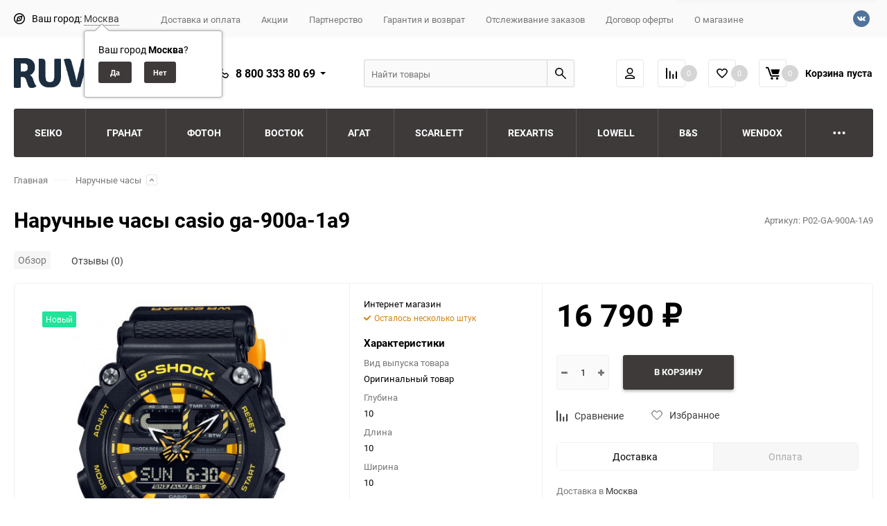

--- FILE ---
content_type: text/html; charset=utf-8
request_url: https://ruvu.ru/cd93b2ad7d1f0dfa3b53/
body_size: 29452
content:
<!DOCTYPE html><html class="roboto" lang="ru"><head><meta charset="utf-8"><title>Наручные часы casio   ga-900a-1a9 купить в интернет-магазине RUVU.RU</title><meta content="designmyshop.ru" name="author"><meta name="keywords" content="G-SHOCK Наручные часы casio   ga-900a-1a9" /><meta name="description" content="Наручные часы casio   ga-900a-1a9 купить в интернет-магазине RUVU.RU с доставкой по России и СНГ. Скидки, акции, низкая цена, оплата при получении. Тел. +7 812 219 86 85" /><meta content="width=device-width, initial-scale=1" name="viewport"><meta content="ie=edge" http-equiv="x-ua-compatible"><link rel="shortcut icon" href="/favicon.ico"/><link rel="alternate" type="application/rss+xml" title="RUVU.RU" href="https://ruvu.ru/blog/rss/"><link rel="stylesheet" media="screen" href="/wa-data/public/site/themes/balance/css/fonts.css?v1.2.1.189"><link rel="stylesheet" media="all" href="/wa-data/public/site/themes/balance/css/vendor.css?v1.2.1.189"><link rel="stylesheet" media="screen" href="/wa-content/font/ruble/arial/fontface.css?v3.8.1" /><link rel="stylesheet" media="all" href="/wa-data/public/site/themes/balance/css/main.css?v1.2.1.189"><link href="/wa-apps/shop/plugins/protilegallery/css/protilegallery-1.0.css?1.0" rel="stylesheet">
<!--[if lt IE 9]><script src="http://cdnjs.cloudflare.com/ajax/libs/html5shiv/3.7.2/html5shiv.min.js"></script><![endif]--><!--[if lt IE 10 ]><p class="chromeframe" style="background-color:yellow;">Вы используете <strong>устаревший</strong> браузер. Пожалуйста <a href="http://browsehappy.com/?locale=ru" style="color: red; font-weight: bold;">Скачайте новый браузер абсолютно бесплатно</a> или <a href="http://www.google.com/chromeframe/?redirect=true">активируй Google Chrome Frame</a>чтобы пользоваться всеми возможностями сайта.</p><![endif]--><!-- Custom Browsers Color Start --><!-- Chrome, Firefox OS and Opera --><meta name="theme-color" content="#fff"><!-- Windows Phone --><meta name="msapplication-navbutton-color" content="#fff"><!-- iOS Safari --><meta name="apple-mobile-web-app-status-bar-style" content="#fff"><!-- Custom Browsers Color End --><script src="/wa-content/js/jquery/jquery-1.11.1.min.js?v3.8.1"></script><script src="/wa-apps/shop/plugins/protilegallery/js/protilegallery-1.0.js?1.0"></script>
<link rel="apple-touch-icon" sizes="180x180" href="/apple-touch-icon.png"><link rel="icon" type="image/png" sizes="32x32" href="/favicon-32x32.png"><link rel="icon" type="image/png" sizes="16x16" href="/favicon-16x16.png"><link rel="icon" type="image/svg" sizes="128x128" href="/favicon.svg"><link rel="manifest" href="/site.webmanifest"><link href="/wa-data/public/shop/themes/balance/css/shop.css?v1.2.1.189" rel="stylesheet"><!-- plugin hook: 'frontend_head' --><link href='/wa-apps/shop/plugins/cityselect/css/suggestions.20.min.css?v=2.0.4' rel='stylesheet'><script src='/wa-apps/shop/plugins/cityselect/js/jquery.suggestions.20.min.js?v2.0.4'></script><link href='/wa-apps/shop/plugins/cityselect/css/frontend.min.css?v=2.0.4' rel='stylesheet'><script src='/wa-apps/shop/plugins/cityselect/js/frontend.min.js?v=2.0.4'></script><script>function init_shop_cityselect(){
shop_cityselect.location={"country":"rus","city":"\u041c\u043e\u0441\u043a\u0432\u0430","region":"77","zip":"101000","constraints_street":"","need_detect":true};
shop_cityselect.route_params={"app":"shop","theme":"balance","theme_mobile":"balance","checkout_version":"2","locale":"ru_RU","ssl_all":"1","title":"","meta_keywords":"","meta_description":"","og_title":"","og_image":"https:\/\/ruvu.ru\/splash.png","og_video":"","og_description":"","og_type":"","og_url":"","url_type":"0","products_per_page":"","type_id":"0","currency":"RUB","public_stocks":"0","drop_out_of_stock":"2","payment_id":"0","shipping_id":"0","ssl":"1","checkout_storefront_id":"dd15ae4e63f5baebd406668f46ba2e6f","product_url":"cd93b2ad7d1f0dfa3b53","module":"frontend","action":"product","cityselect__url":"cd93b2ad7d1f0dfa3b53\/"};
shop_cityselect.countries=[];
shop_cityselect.iso2to3={"RU":"rus"};
shop_cityselect.language='ru';
shop_cityselect.init('9572b5f5153c25376fb3b38f207cada89f7973b3','/','/wa-apps/shop/plugins/cityselect/js/fancybox/','city','auto',1,1,0);
        } if (typeof shop_cityselect !== 'undefined') { init_shop_cityselect() } else { $(document).ready(function () { init_shop_cityselect() }) }</script><style>.protilegallery_wrapper .protilegallery_images{height: 200px;line-height: 200px;}</style><link rel="stylesheet" media="all" href="/wa-data/public/site/themes/balance/css/themecolors/color-30.css?v1.2.1.189"><meta property="og:type" content="website">
<meta property="og:title" content="Наручные часы casio   ga-900a-1a9 купить в интернет-магазине RUVU.RU">
<meta property="og:image" content="https://ruvu.ru/wa-data/public/shop/products/71/05/610571/images/1309019/ldta45w1kkunataslnk9px8y00u7z5qg.jpg.750x0.jpg">
<meta property="og:url" content="https://ruvu.ru/cd93b2ad7d1f0dfa3b53/">
<meta property="product:price:amount" content="16790">
<meta property="product:price:currency" content="RUB">
<meta property="og:description" content="Наручные часы casio   ga-900a-1a9 купить в интернет-магазине RUVU.RU с доставкой по России и СНГ. Скидки, акции, низкая цена, оплата при получении. Тел. +7 812 219 86 85">
<link rel="icon" href="/favicon.ico" type="image/x-icon" /><meta name="yandex-verification" content="37838d1b6a3112f6" />
<!-- Yandex.Metrika counter -->
<script type="text/javascript" >
   (function(m,e,t,r,i,k,a){m[i]=m[i]||function(){(m[i].a=m[i].a||[]).push(arguments)};
   m[i].l=1*new Date();k=e.createElement(t),a=e.getElementsByTagName(t)[0],k.async=1,k.src=r,a.parentNode.insertBefore(k,a)})
   (window, document, "script", "https://mc.yandex.ru/metrika/tag.js", "ym");

   ym(79984009, "init", {
        clickmap:true,
        trackLinks:true,
        accurateTrackBounce:true,
        webvisor:true
   });
</script>
<noscript><div><img src="https://mc.yandex.ru/watch/79984009" style="position:absolute; left:-9999px;" alt="" /></div></noscript>
<!-- /Yandex.Metrika counter -->
<meta name="yandex-verification" content="37838d1b6a3112f6" /><script async src="https://www.googletagmanager.com/gtag/js?id=274270618"></script>
<script>
  window.dataLayer = window.dataLayer || [];
  function gtag(){dataLayer.push(arguments);}
  gtag('js', new Date());

  gtag('config', '274270618');
  
</script><link rel="stylesheet" media="all" href="/wa-data/public/site/themes/balance/css/user.css?v1.2.1.189"></head><body data-viewed="610571" data-theme-id="balance"><main id="my-page"><div class="page-preloader"><div class="inner-loader"></div></div><div class="outer-wrapper item-page"><header class="site-header site-header_mob site-header_4"><div class="site-header__menu-row"><a class="cat-menu-btn-mob" href="#"><span class="cat-menu-btn-mob__inner"><span class="icon"><svg class="icon" width="10" height="10"><use xlink:href="#icon-catalog-mob"></use></svg></span><span class="cat-menu-btn-mob__text">Каталог товаров</span></span></a><div class="tab-search"><div class="site-search default"><form action="/search/" data-images="1" data-limit="7"><div class="site-search__inner"><input class="site-search__input" type="search" name="query" autocomplete="off" placeholder="Найти товары" value="" /><button class="site-search__btn default-btn"><svg class="icon cent-icon" width="16" height="16"><use xlink:href="#icon-search"></use></svg><span class="site-search__btn-text">Поиск</span></button></div></form></div></div></div><div class="site-header__main"><div class="site-header__main-inner"><div class="site-header__hamb-logo"><a class="hamburger" href="#mmenu"><span class="hamburger__inner"></span></a><a class="site-header__logo" href="/"><img src="/wa-data/public/site/themes/balance/img/logo_mobile.png?v1701690802?v1.2.1.189" alt="RUVU.RU"></a></div><div class="site-header__tel"><div class="callback-wr"><div class="callback-info"><div class="callback-info__inner"><div class="callback-info__main-num callback-info__main-num_top"><svg class="icon" width="16" height="16"><use xlink:href="#icon-phone"></use></svg><div class="callback-info__main-num-text has-down-arrow">8 800 333 80 69</div><div class="callback-info__main-content"><div class="callback-info__main-content-top"><div class="callback-info__call-text">Бесплатный звонок по РФ</div></div><div class="callback-info__main-content-bottom"><div class="callback-info__daytime-title">Режим работы:</div><div class="callback-info__daytime-text">Обработка заказов с 10:00 до 22:00 ежедневно</div></div></div></div></div></div></div></div><div class="site-header__actions"><div class="site-actions site-actions_mob"><div class="site-actions__btn site-actions__btn_user"><a class="action-btn" href="/my/"><span class="action-btn__inner"><svg class="icon" width="19" height="22"><use xlink:href="#icon-user"></use></svg><span class="action-btn__text">Личный кабинет</span></span></a></div><div class="site-actions__btn site-actions__btn_comp"><a class="action-btn js-compare-link js-compare-status" href="javascript:void(0);"><span class="action-btn__inner"><svg class="icon" width="20" height="20"><use xlink:href="#icon-chart"></use></svg><span class="action-btn__text">Сравнение</span><span class="action-btn__qty js-compare-count">0</span></span></a></div><div class="site-actions__btn site-actions__btn_fav"><a class="action-btn js-wishlist-status" href="/search/?_balance_type=favorites"><span class="action-btn__inner"><svg class="icon" width="20" height="19"><use xlink:href="#icon-heart"></use></svg><span class="action-btn__text">Избранное</span><span class="action-btn__qty js-wishlist-count">0</span></span></a></div><div class="site-actions__btn site-actions__btn_cart"><a href="/order/" class="action-btn js-minicart is-empty"><div class="action-btn__inner"><svg class="icon" width="24" height="20"><use xlink:href="#icon-cart"></use></svg><div class="action-btn__qty js-minicart-count">0</div></div></a></div><div class="site-actions__btn site-actions__btn_search"><div class="b-popup b-popup_search mfp-hide mfp-with-anim" id="search-popup"><div class="b-popup__inner"><div class="site-search"><div class="site-search__title">Поиск</div><form class="search__form-autocomplete search__form-shop" action="/search/" data-images="1" data-limit="7"><div class="site-search__inner"><div class="site-search__input-wrapper"><input class="site-search__input site-search__input_merged" type="search" name="query" autocomplete="off" placeholder="Найти товары" value="" /><div class="site-search__loader"></div></div><button class="site-search__btn"><svg class="icon cent-icon" width="16" height="16"><use xlink:href="#icon-search"></use></svg><span class="site-search__btn-text">Поиск</span></button></div></form><div class="autocomplete-suggestions"><div class="autocomplete-suggestion autocomplete-suggestion-showall"><a class="btn btn_shiny btn_sec-9 view-all" href="/search/" data-href="/search/?*"><span>Посмотреть все результаты</span></a></div></div></div></div></div></div></div></div></div></div><div class="mob-search"><form action="/search/" data-images="1" data-limit="7"><input type="search" name="query" autocomplete="off" placeholder="Найти товары" value=""><input type="submit"></form></div><nav class="mobile-nav" id="mmenu"><ul class="mobile-nav__list"><li class="mobile-nav__item mobile-nav__item_catalog mobile-nav__item_main"><span class="mobile-nav__btn"><svg class="icon" width="16" height="16"><use xlink:href="#icon-catalog-mob"></use></svg><span class="mobile-nav__text">Каталог товаров</span></span><ul class="mobile-nav__list"><li class="mobile-nav__item"><a href="/category/seiko/" class="mobile-nav__btn"><span class="mobile-nav__text">Seiko</span></a></li><li class="mobile-nav__item"><a href="/category/granat_1/" class="mobile-nav__btn"><span class="mobile-nav__text">Гранат</span></a></li><li class="mobile-nav__item"><a href="/category/foton/" class="mobile-nav__btn"><span class="mobile-nav__text">Фотон</span></a></li><li class="mobile-nav__item"><a href="/category/vostok/" class="mobile-nav__btn"><span class="mobile-nav__text">Восток</span></a></li><li class="mobile-nav__item"><a href="/category/agat/" class="mobile-nav__btn"><span class="mobile-nav__text">Агат</span></a></li><li class="mobile-nav__item"><a href="/category/scarlett/" class="mobile-nav__btn"><span class="mobile-nav__text">Scarlett</span></a></li><li class="mobile-nav__item"><a href="/category/rexartis/" class="mobile-nav__btn"><span class="mobile-nav__text">Rexartis</span></a></li><li class="mobile-nav__item"><a href="/category/lowell/" class="mobile-nav__btn"><span class="mobile-nav__text">Lowell</span></a></li><li class="mobile-nav__item"><a href="/category/b-s/" class="mobile-nav__btn"><span class="mobile-nav__text">B&amp;S</span></a></li><li class="mobile-nav__item"><a href="/category/wendox/" class="mobile-nav__btn"><span class="mobile-nav__text">Wendox</span></a></li><li class="mobile-nav__item"><a href="/category/citizen/" class="mobile-nav__btn"><span class="mobile-nav__text">Citizen</span></a></li><li class="mobile-nav__item"><a href="/category/spektr/" class="mobile-nav__btn"><span class="mobile-nav__text">Спектр</span></a></li><li class="mobile-nav__item"><a href="/category/kometa/" class="mobile-nav__btn"><span class="mobile-nav__text">Комета</span></a></li><li class="mobile-nav__item"><a href="/category/suvenirnye/" class="mobile-nav__btn"><span class="mobile-nav__text">Сувенирные</span></a></li><li class="mobile-nav__item"><a href="/category/kairos/" class="mobile-nav__btn"><span class="mobile-nav__text">Kairos</span></a></li><li class="mobile-nav__item"><a href="/category/granat/" class="mobile-nav__btn"><span class="mobile-nav__text">Granat</span></a></li><li class="mobile-nav__item"><a href="/category/chasy-nastennye/" class="mobile-nav__btn"><span class="mobile-nav__text">часы настенные</span></a></li><li class="mobile-nav__item"><a href="/category/w-era/" class="mobile-nav__btn"><span class="mobile-nav__text">W'era</span></a></li><li class="mobile-nav__item"><a href="/category/vesna/" class="mobile-nav__btn"><span class="mobile-nav__text">Весна</span></a></li><li class="mobile-nav__item"><a href="/category/greenwich/" class="mobile-nav__btn"><span class="mobile-nav__text">Greenwich</span></a></li><li class="mobile-nav__item"><span class="mobile-nav__btn"><span class="mobile-nav__text">Наручные часы</span></span><ul class="mobile-nav__list mobile-nav__list_next"><li class="mobile-nav__item"><a class="mobile-nav__btn" href="/category/naruchnye-chasy/">Посмотреть все товары</a></li><li class="mobile-nav__item"><span class="mobile-nav__btn"><span class="mobile-nav__icon mobile-nav__icon_big"><img class="lazy-img" src="[data-uri]" data-src="/wa-data/public/shop/wmimageincatPlugin/categories/2008/icon_612.png" alt></span><span class="mobile-nav__text">Весь каталог</span></span><ul class="mobile-nav__list mobile-nav__list_next"><li class="mobile-nav__item"><a class="mobile-nav__btn" href="/category/naruchnye-chasy/ves-katalog/">Посмотреть все товары</a></li><li class="mobile-nav__item"><a href="/category/naruchnye-chasy/ves-katalog/muzhskie-chasy/" class="mobile-nav__btn"><span class="mobile-nav__text">Мужские часы</span></a></li><li class="mobile-nav__item"><a href="/category/naruchnye-chasy/ves-katalog/zhenskie-chasy/" class="mobile-nav__btn"><span class="mobile-nav__text">Женские часы</span></a></li><li class="mobile-nav__item"><a href="/category/naruchnye-chasy/ves-katalog/detskie-chasy/" class="mobile-nav__btn"><span class="mobile-nav__text">Детские часы</span></a></li><li class="mobile-nav__item"><a href="/category/naruchnye-chasy/ves-katalog/mekhanicheskie-chasy/" class="mobile-nav__btn"><span class="mobile-nav__text">Механические часы</span></a></li><li class="mobile-nav__item"><a href="/category/naruchnye-chasy/ves-katalog/kvartsevye-chasy/" class="mobile-nav__btn"><span class="mobile-nav__text">Кварцевые часы</span></a></li><li class="mobile-nav__item"><a href="/category/naruchnye-chasy/ves-katalog/elektronnye-chasy/" class="mobile-nav__btn"><span class="mobile-nav__icon mobile-nav__icon_big"><img class="lazy-img" src="[data-uri]" data-src="/wa-data/public/shop/wmimageincatPlugin/categories/1316/icon_232.jpg" alt></span><span class="mobile-nav__text">Электронные часы</span></a></li></ul></li><li class="mobile-nav__item"><span class="mobile-nav__btn"><span class="mobile-nav__icon mobile-nav__icon_big"><img class="lazy-img" src="[data-uri]" data-src="/wa-data/public/shop/wmimageincatPlugin/categories/2842/icon_234.jpg" alt></span><span class="mobile-nav__text">По цене</span></span><ul class="mobile-nav__list mobile-nav__list_next"><li class="mobile-nav__item"><a class="mobile-nav__btn" href="/category/naruchnye-chasy/po-tsene/">Посмотреть все товары</a></li><li class="mobile-nav__item"><a href="/category/naruchnye-chasy/po-tsene/ot-2000-do-5000/" class="mobile-nav__btn"><span class="mobile-nav__icon mobile-nav__icon_big"><img class="lazy-img" src="[data-uri]" data-src="/wa-data/public/shop/wmimageincatPlugin/categories/2843/icon_238.jpg" alt></span><span class="mobile-nav__text">От 2000 до 5000</span></a></li><li class="mobile-nav__item"><a href="/category/naruchnye-chasy/po-tsene/ot-5000-do-10000/" class="mobile-nav__btn"><span class="mobile-nav__icon mobile-nav__icon_big"><img class="lazy-img" src="[data-uri]" data-src="/wa-data/public/shop/wmimageincatPlugin/categories/2844/icon_240.jpg" alt></span><span class="mobile-nav__text">От 5000 до 10000</span></a></li><li class="mobile-nav__item"><a href="/category/naruchnye-chasy/po-tsene/ot-10000-do-15000/" class="mobile-nav__btn"><span class="mobile-nav__icon mobile-nav__icon_big"><img class="lazy-img" src="[data-uri]" data-src="/wa-data/public/shop/wmimageincatPlugin/categories/2845/icon_242.jpg" alt></span><span class="mobile-nav__text">От 10000 до 15000</span></a></li><li class="mobile-nav__item"><a href="/category/naruchnye-chasy/po-tsene/ot-15000-do-25000/" class="mobile-nav__btn"><span class="mobile-nav__icon mobile-nav__icon_big"><img class="lazy-img" src="[data-uri]" data-src="/wa-data/public/shop/wmimageincatPlugin/categories/2846/icon_244.jpg" alt></span><span class="mobile-nav__text">От 15000 до 25000</span></a></li><li class="mobile-nav__item"><a href="/category/naruchnye-chasy/po-tsene/ot-25000-do-50000/" class="mobile-nav__btn"><span class="mobile-nav__icon mobile-nav__icon_big"><img class="lazy-img" src="[data-uri]" data-src="/wa-data/public/shop/wmimageincatPlugin/categories/2847/icon_246.jpg" alt></span><span class="mobile-nav__text">От 25000 до 50000</span></a></li><li class="mobile-nav__item"><a href="/category/naruchnye-chasy/po-tsene/ot-500000/" class="mobile-nav__btn"><span class="mobile-nav__icon mobile-nav__icon_big"><img class="lazy-img" src="[data-uri]" data-src="/wa-data/public/shop/wmimageincatPlugin/categories/2868/icon_236.jpg" alt></span><span class="mobile-nav__text">От 50000</span></a></li></ul></li><li class="mobile-nav__item"><span class="mobile-nav__btn"><span class="mobile-nav__icon mobile-nav__icon_big"><img class="lazy-img" src="[data-uri]" data-src="/wa-data/public/shop/wmimageincatPlugin/categories/2011/icon_248.jpg" alt></span><span class="mobile-nav__text">Страны</span></span><ul class="mobile-nav__list mobile-nav__list_next"><li class="mobile-nav__item"><a class="mobile-nav__btn" href="/category/naruchnye-chasy/strany/">Посмотреть все товары</a></li><li class="mobile-nav__item"><a href="/category/naruchnye-chasy/strany/rossiyskie-chasy/" class="mobile-nav__btn"><span class="mobile-nav__icon mobile-nav__icon_big"><img class="lazy-img" src="[data-uri]" data-src="/wa-data/public/shop/wmimageincatPlugin/categories/2848/icon_188.jpg" alt></span><span class="mobile-nav__text">Российские часы</span></a></li><li class="mobile-nav__item"><a href="/category/naruchnye-chasy/strany/yaponskie-chasy/" class="mobile-nav__btn"><span class="mobile-nav__icon mobile-nav__icon_big"><img class="lazy-img" src="[data-uri]" data-src="/wa-data/public/shop/wmimageincatPlugin/categories/2851/icon_190.jpg" alt></span><span class="mobile-nav__text">Японские часы</span></a></li><li class="mobile-nav__item"><a href="/category/naruchnye-chasy/strany/amerikanskie/" class="mobile-nav__btn"><span class="mobile-nav__icon mobile-nav__icon_big"><img class="lazy-img" src="[data-uri]" data-src="/wa-data/public/shop/wmimageincatPlugin/categories/2850/icon_192.jpg" alt></span><span class="mobile-nav__text">Американские часы</span></a></li><li class="mobile-nav__item"><a href="/category/naruchnye-chasy/strany/shveytsarskie-chasy/" class="mobile-nav__btn"><span class="mobile-nav__icon mobile-nav__icon_big"><img class="lazy-img" src="[data-uri]" data-src="/wa-data/public/shop/wmimageincatPlugin/categories/2852/icon_250.jpg" alt></span><span class="mobile-nav__text">Швейцарские часы</span></a></li><li class="mobile-nav__item"><a href="/category/naruchnye-chasy/strany/nemetskie-chasy/" class="mobile-nav__btn"><span class="mobile-nav__icon mobile-nav__icon_big"><img class="lazy-img" src="[data-uri]" data-src="/wa-data/public/shop/wmimageincatPlugin/categories/2867/icon_252.jpg" alt></span><span class="mobile-nav__text">Немецкие часы</span></a></li></ul></li><li class="mobile-nav__item"><span class="mobile-nav__btn"><span class="mobile-nav__icon mobile-nav__icon_big"><img class="lazy-img" src="[data-uri]" data-src="/wa-data/public/shop/wmimageincatPlugin/categories/2853/icon_254.jpg" alt></span><span class="mobile-nav__text">Популярные бренды</span></span><ul class="mobile-nav__list mobile-nav__list_next"><li class="mobile-nav__item"><a class="mobile-nav__btn" href="/category/naruchnye-chasy/populyarnye-brendy/">Посмотреть все товары</a></li><li class="mobile-nav__item"><a href="/category/naruchnye-chasy/populyarnye-brendy/orient/" class="mobile-nav__btn"><span class="mobile-nav__icon mobile-nav__icon_big"><img class="lazy-img" src="[data-uri]" data-src="/wa-data/public/shop/wmimageincatPlugin/categories/2855/icon_256.jpg" alt></span><span class="mobile-nav__text">Orient</span></a></li><li class="mobile-nav__item"><a href="/category/naruchnye-chasy/populyarnye-brendy/casio/" class="mobile-nav__btn"><span class="mobile-nav__icon mobile-nav__icon_big"><img class="lazy-img" src="[data-uri]" data-src="/wa-data/public/shop/wmimageincatPlugin/categories/2854/icon_258.jpg" alt></span><span class="mobile-nav__text">Casio</span></a></li><li class="mobile-nav__item"><a href="/category/naruchnye-chasy/populyarnye-brendy/slava/" class="mobile-nav__btn"><span class="mobile-nav__icon mobile-nav__icon_big"><img class="lazy-img" src="[data-uri]" data-src="/wa-data/public/shop/wmimageincatPlugin/categories/2859/icon_260.jpg" alt></span><span class="mobile-nav__text">Слава</span></a></li><li class="mobile-nav__item"><a href="/category/naruchnye-chasy/populyarnye-brendy/vostok/" class="mobile-nav__btn"><span class="mobile-nav__icon mobile-nav__icon_big"><img class="lazy-img" src="[data-uri]" data-src="/wa-data/public/shop/wmimageincatPlugin/categories/2856/icon_264.jpg" alt></span><span class="mobile-nav__text">Восток</span></a></li><li class="mobile-nav__item"><a href="/category/naruchnye-chasy/populyarnye-brendy/jacques-lemans/" class="mobile-nav__btn"><span class="mobile-nav__icon mobile-nav__icon_big"><img class="lazy-img" src="[data-uri]" data-src="/wa-data/public/shop/wmimageincatPlugin/categories/2858/icon_266.jpg" alt></span><span class="mobile-nav__text">Jacques Lemans</span></a></li></ul></li><li class="mobile-nav__item"><a href="/category/naruchnye-chasy/remeshki-i-braslety/" class="mobile-nav__btn"><span class="mobile-nav__text">Ремешки и браслеты</span></a></li></ul></li><li class="mobile-nav__item"><span class="mobile-nav__btn"><span class="mobile-nav__text">Интерьерные часы</span></span><ul class="mobile-nav__list mobile-nav__list_next"><li class="mobile-nav__item"><a class="mobile-nav__btn" href="/category/interernye-chasy/">Посмотреть все товары</a></li><li class="mobile-nav__item"><a href="/category/interernye-chasy/setevye-chasy/" class="mobile-nav__btn"><span class="mobile-nav__text">Сетевые часы</span></a></li><li class="mobile-nav__item"><a href="/category/interernye-chasy/budilniki/" class="mobile-nav__btn"><span class="mobile-nav__text">Будильники</span></a></li><li class="mobile-nav__item"><span class="mobile-nav__btn"><span class="mobile-nav__text">Настенные часы</span></span><ul class="mobile-nav__list mobile-nav__list_next"><li class="mobile-nav__item"><a class="mobile-nav__btn" href="/category/interernye-chasy/nastennye-chasy_1/">Посмотреть все товары</a></li><li class="mobile-nav__item"><a href="/category/interernye-chasy/nastennye-chasy_1/kruglye-chasy/" class="mobile-nav__btn"><span class="mobile-nav__icon mobile-nav__icon_big"><img class="lazy-img" src="[data-uri]" data-src="/wa-data/public/shop/wmimageincatPlugin/categories/1319/icon_182.jpg" alt></span><span class="mobile-nav__text">Круглые часы</span></a></li><li class="mobile-nav__item"><a href="/category/interernye-chasy/nastennye-chasy_1/pryamougolnye-chasy/" class="mobile-nav__btn"><span class="mobile-nav__icon mobile-nav__icon_big"><img class="lazy-img" src="[data-uri]" data-src="/wa-data/public/shop/wmimageincatPlugin/categories/1320/icon_184.jpg" alt></span><span class="mobile-nav__text">Прямоугольные часы</span></a></li><li class="mobile-nav__item"><a href="/category/interernye-chasy/nastennye-chasy_1/chasy-iz-dereva/" class="mobile-nav__btn"><span class="mobile-nav__icon mobile-nav__icon_big"><img class="lazy-img" src="[data-uri]" data-src="/wa-data/public/shop/wmimageincatPlugin/categories/1321/icon_186.jpg" alt></span><span class="mobile-nav__text">Часы из дерева</span></a></li></ul></li><li class="mobile-nav__item"><span class="mobile-nav__btn"><span class="mobile-nav__text">Настольные часы</span></span><ul class="mobile-nav__list mobile-nav__list_next"><li class="mobile-nav__item"><a class="mobile-nav__btn" href="/category/interernye-chasy/nastolnye-chasy/">Посмотреть все товары</a></li><li class="mobile-nav__item"><a href="/category/interernye-chasy/nastolnye-chasy/kvartsevye-chasy/" class="mobile-nav__btn"><span class="mobile-nav__text">Кварцевые часы</span></a></li></ul></li><li class="mobile-nav__item"><a href="/category/interernye-chasy/napolnye-chasy/" class="mobile-nav__btn"><span class="mobile-nav__text">Напольные часы</span></a></li><li class="mobile-nav__item"><a href="/category/interernye-chasy/meteostantsii/" class="mobile-nav__btn"><span class="mobile-nav__text">Метеостанции</span></a></li></ul></li><li class="mobile-nav__item"><span class="mobile-nav__btn"><span class="mobile-nav__text">Настенный декор</span></span><ul class="mobile-nav__list mobile-nav__list_next"><li class="mobile-nav__item"><a class="mobile-nav__btn" href="/category/nastennyy-dekor/">Посмотреть все товары</a></li><li class="mobile-nav__item"><a href="/category/nastennyy-dekor/kartiny/" class="mobile-nav__btn"><span class="mobile-nav__text">Картины</span></a></li><li class="mobile-nav__item"><a href="/category/nastennyy-dekor/zerkala/" class="mobile-nav__btn"><span class="mobile-nav__text">Зеркала</span></a></li><li class="mobile-nav__item"><span class="mobile-nav__btn"><span class="mobile-nav__icon mobile-nav__icon_big"><img class="lazy-img" src="[data-uri]" data-src="/wa-data/public/shop/wmimageincatPlugin/categories/2958/icon_529.jpg" alt></span><span class="mobile-nav__text">Панно</span></span><ul class="mobile-nav__list mobile-nav__list_next"><li class="mobile-nav__item"><a class="mobile-nav__btn" href="/category/nastennyy-dekor/panno/">Посмотреть все товары</a></li><li class="mobile-nav__item"><a href="/category/nastennyy-dekor/panno/panno/" class="mobile-nav__btn"><span class="mobile-nav__text">Панно</span></a></li></ul></li></ul></li><li class="mobile-nav__item"><span class="mobile-nav__btn"><span class="mobile-nav__text">Настольные игры</span></span><ul class="mobile-nav__list mobile-nav__list_next"><li class="mobile-nav__item"><a class="mobile-nav__btn" href="/category/nastolnye-igry/">Посмотреть все товары</a></li><li class="mobile-nav__item"><a href="/category/nastolnye-igry/shakhmaty_1/" class="mobile-nav__btn"><span class="mobile-nav__icon mobile-nav__icon_big"><img class="lazy-img" src="[data-uri]" data-src="/wa-data/public/shop/wmimageincatPlugin/categories/2382/icon_481.jpg" alt></span><span class="mobile-nav__text">Шахматы и шашки</span></a></li><li class="mobile-nav__item"><a href="/category/nastolnye-igry/nardy_1/" class="mobile-nav__btn"><span class="mobile-nav__icon mobile-nav__icon_big"><img class="lazy-img" src="[data-uri]" data-src="/wa-data/public/shop/wmimageincatPlugin/categories/2343/icon_483.jpg" alt></span><span class="mobile-nav__text">Нарды</span></a></li><li class="mobile-nav__item"><a href="/category/nastolnye-igry/poker_1/" class="mobile-nav__btn"><span class="mobile-nav__text">Покер</span></a></li><li class="mobile-nav__item"><a href="/category/nastolnye-igry/nastolnyy-futbol_1/" class="mobile-nav__btn"><span class="mobile-nav__text">Настольный футбол</span></a></li><li class="mobile-nav__item"><a href="/category/nastolnye-igry/aerokhokkey_1/" class="mobile-nav__btn"><span class="mobile-nav__text">Аэрохоккей</span></a></li><li class="mobile-nav__item"><a href="/category/nastolnye-igry/minigolf_1/" class="mobile-nav__btn"><span class="mobile-nav__text">Минигольф</span></a></li><li class="mobile-nav__item"><a href="/category/nastolnye-igry/nastolnyy-khokkey_1/" class="mobile-nav__btn"><span class="mobile-nav__icon mobile-nav__icon_big"><img class="lazy-img" src="[data-uri]" data-src="/wa-data/public/shop/wmimageincatPlugin/categories/2421/icon_491.jpg" alt></span><span class="mobile-nav__text">Настольный хоккей</span></a></li><li class="mobile-nav__item"><span class="mobile-nav__btn"><span class="mobile-nav__icon mobile-nav__icon_big"><img class="lazy-img" src="[data-uri]" data-src="/wa-data/public/shop/wmimageincatPlugin/categories/2447/icon_493.jpg" alt></span><span class="mobile-nav__text">Настольные игры</span></span><ul class="mobile-nav__list mobile-nav__list_next"><li class="mobile-nav__item"><a class="mobile-nav__btn" href="/category/nastolnye-igry/nastolnye-igry_1/">Посмотреть все товары</a></li><li class="mobile-nav__item"><a href="/category/nastolnye-igry/nastolnye-igry_1/domino/" class="mobile-nav__btn"><span class="mobile-nav__text">Домино</span></a></li><li class="mobile-nav__item"><a href="/category/nastolnye-igry/nastolnye-igry_1/monopoliya/" class="mobile-nav__btn"><span class="mobile-nav__text">Монополия</span></a></li><li class="mobile-nav__item"><a href="/category/nastolnye-igry/nastolnye-igry_1/loto/" class="mobile-nav__btn"><span class="mobile-nav__text">Лото</span></a></li><li class="mobile-nav__item"><a href="/category/nastolnye-igry/nastolnye-igry_1/nastolnye-igry-v-podarok/" class="mobile-nav__btn"><span class="mobile-nav__text">Настольные игры в подарок</span></a></li><li class="mobile-nav__item"><a href="/category/nastolnye-igry/nastolnye-igry_1/vzroslye-igry/" class="mobile-nav__btn"><span class="mobile-nav__text">Взрослые игры</span></a></li><li class="mobile-nav__item"><a href="/category/nastolnye-igry/nastolnye-igry_1/semeynye-igry/" class="mobile-nav__btn"><span class="mobile-nav__text">Семейные игры</span></a></li><li class="mobile-nav__item"><a href="/category/nastolnye-igry/nastolnye-igry_1/detskie-igry/" class="mobile-nav__btn"><span class="mobile-nav__text">Детские игры</span></a></li></ul></li><li class="mobile-nav__item"><a href="/category/nastolnye-igry/karty_1/" class="mobile-nav__btn"><span class="mobile-nav__icon mobile-nav__icon_big"><img class="lazy-img" src="[data-uri]" data-src="/wa-data/public/shop/wmimageincatPlugin/categories/2405/icon_509.jpg" alt></span><span class="mobile-nav__text">Карты</span></a></li></ul></li><li class="mobile-nav__item"><span class="mobile-nav__btn"><span class="mobile-nav__text">Аксессуары</span></span><ul class="mobile-nav__list mobile-nav__list_next"><li class="mobile-nav__item"><a class="mobile-nav__btn" href="/category/aksessuary/">Посмотреть все товары</a></li><li class="mobile-nav__item"><a href="/category/aksessuary/bizhuteriya-daniel-klein/" class="mobile-nav__btn"><span class="mobile-nav__text">Бижутерия Daniel Klein</span></a></li></ul></li><li class="mobile-nav__item"><span class="mobile-nav__btn"><span class="mobile-nav__text">Оптика</span></span><ul class="mobile-nav__list mobile-nav__list_next"><li class="mobile-nav__item"><a class="mobile-nav__btn" href="/category/optika/">Посмотреть все товары</a></li><li class="mobile-nav__item"><a href="/category/optika/solntsezashchitnye-ochki/" class="mobile-nav__btn"><span class="mobile-nav__text">Солнцезащитные очки</span></a></li></ul></li></ul></li><li class="mobile-nav__item mobile-nav__item_main mobile-nav__item_search"><div class="mobile-nav-search"><form action="/search/" data-images="1" data-limit="7"><input type="search" name="query" autocomplete="off" placeholder="Найти товары" value=""><button type="submit"><svg class="icon" width="15" height="15"><use xlink:href="#icon-search"></use></svg></button></form></div></li><li class="mobile-nav__item mobile-nav__item_main mobile-nav__item_callback"><span class="mobile-nav__btn"><svg class="icon" width="16" height="16"><use xlink:href="#icon-phone"></use></svg><span class="mobile-nav__text">8 800 333 80 69</span></span><ul class="mobile-nav__list"><li class="mobile-nav__item"><span class="b-contact"><span class="b-contact__top"><span class="b-contact__top-item"><span class="b-contact__tel"><svg class="icon" width="16" height="16"><use xlink:href="#icon-phone"></use></svg><a class="b-contact__tel-text" href="tel:88003338069">8 800 333 80 69</a></span><span class="b-contact__callinfo">Бесплатный звонок по РФ</span></span></span><span class="b-contact__bottom"><span class="b-contact__worktime">Режим работы</span><span class="b-contact__workinfo">Обработка заказов с 10:00 до 22:00 ежедневно</span></span></span></li></ul></li><li class="mobile-nav__item mobile-nav__item_main profile"><span class="mobile-nav__btn"><svg class="icon" width="17" height="16"><use xlink:href="#icon-user"></use></svg><span class="mobile-nav__text">Личный кабинет</span></span><ul class="mobile-nav__list"><li class="mobile-nav__item"><a class="mobile-nav__btn" href="/login/">Вход</a></li><li class="mobile-nav__item"><a class="mobile-nav__btn" href="/signup/">Регистрация</a></li></ul></li><li class="mobile-nav__item mobile-nav__item_main"><a class="mobile-nav__btn" href="/search/?_balance_type=favorites"><svg class="icon" width="17" height="15"><use xlink:href="#icon-heart"></use></svg><span class="mobile-nav__text">Избранное</span><span class="mobile-nav__qty-count js-wishlist-count js-wishlist-status">0</span></a></li><li class="mobile-nav__item mobile-nav__item_main"><a class="mobile-nav__btn js-compare-link" href="javascript:void(0);"><svg class="icon" width="16" height="16"><use xlink:href="#icon-chart"></use></svg><span class="mobile-nav__text">Сравнение</span><span class="mobile-nav__qty-count js-compare-count js-compare-status">0</span></a></li><li class="mobile-nav__item mobile-nav__item_main"><a class="mobile-nav__btn" href="/search/?_balance_type=viewed"><svg class="icon" width="16" height="16"><use xlink:href="#icon-eye"></use></svg><span class="mobile-nav__text">Просмотренные товары</span><span class="mobile-nav__qty-count js-viewed-count js-viewed-status">1</span></a></li><li class="mobile-nav__item mobile-nav__item_info"><a class="mobile-nav__btn" href="/dostavka-i-oplata/">Доставка и оплата</a></li><li class="mobile-nav__item mobile-nav__item_info"><a class="mobile-nav__btn" href="/aktsii/">Акции</a></li><li class="mobile-nav__item mobile-nav__item_info"><a class="mobile-nav__btn" href="/partnerstvo/">Партнерство</a></li><li class="mobile-nav__item mobile-nav__item_info"><a class="mobile-nav__btn" href="/garantiya-i-vozvrat/">Гарантия и возврат</a></li><li class="mobile-nav__item mobile-nav__item_info"><a class="mobile-nav__btn" href="/otslezhivanie-zakazov/">Отслеживание заказов</a></li><li class="mobile-nav__item mobile-nav__item_info"><a class="mobile-nav__btn" href="/dogovor-oferty/">Договор оферты</a></li><li class="mobile-nav__item mobile-nav__item_info"><a class="mobile-nav__btn" href="/o-magazine/">О магазине</a></li></ul></nav></header><header class="site-header site-header_desk site-header_3"><div class="site-header__top"><div class="site-header__top-inner"><div class="site-header__city-chooser"><div class="city-chooser is-active"><div class="city-chooser__inner"><svg class="icon" width="16" height="16"><use xlink:href="#icon-compass"></use></svg><div class="city-chooser__text">Ваш город: <div class="b-cityselect__wrapper b-cityselect__wrapper--balance "><a href="#" class="b-cityselect__city i-cityselect__city_change"><i class="fas fa fa-map-marker fa-map-marker-alt"></i> <span class="i-cityselect__city">Москва</span></a><div class="b-cityselect__notifier b-cityselect__notifier--balance"><div class="b-cityselect__notifier_triangle"></div><div class="b-cityselect__notifier_title">Ваш город <b class="i-cityselect__city">Москва</b>?</div><div class="b-cityselect__notifier_buttons nowrap"><input type="button" class="btn btn-primary uni-btn uni-btn--red b-cityselect__city_yes i-cityselect__city_yes" value="Да"> <input type="button" class="b-cityselect__city_no btn btn-default gray uni-btn i-cityselect__city_no" value="Нет"></div></div><script>if (typeof shop_cityselect !== 'undefined') { shop_cityselect.detect() } else { document.addEventListener("DOMContentLoaded", function() { shop_cityselect.detect() }) }</script></div></div></div></div></div><div class="site-header__top-menu"><div class="top-menu top-menu_js"><ul class="top-menu__list"><li class="top-menu__item"><a class="top-menu__link" href="/dostavka-i-oplata/">Доставка и оплата</a></li><li class="top-menu__item"><a class="top-menu__link" href="/aktsii/">Акции</a></li><li class="top-menu__item"><a class="top-menu__link" href="/partnerstvo/">Партнерство</a></li><li class="top-menu__item"><a class="top-menu__link" href="/garantiya-i-vozvrat/">Гарантия и возврат</a></li><li class="top-menu__item"><a class="top-menu__link" href="/otslezhivanie-zakazov/">Отслеживание заказов</a></li><li class="top-menu__item"><a class="top-menu__link" href="/dogovor-oferty/">Договор оферты</a></li><li class="top-menu__item"><a class="top-menu__link" href="/o-magazine/">О магазине</a></li></ul><div class="top-menu__btn-toggler more-btn"><svg class="icon" width="13" height="3"><use xlink:href="#dots-more"></use></svg><div class="top-menu__sec-menu univ-dropd univ-dropd_list"><ul class="top-menu__sec-menu-list"></ul></div></div></div></div><div class="site-header__social"><div class="soc-list"><div class="soc-list__inner"><div class="soc-list__i"><a class="soc-btn soc-btn_vk" href="https://vk.com/ruvu_store" target="_blank"><svg class="icon cent-icon" width="13" height="7"><use xlink:href="#icon-vk"></use></svg></a></div></div></div></div></div></div><div class="site-header__mid"><div class="site-header__mid-inner"><div class="site-header__mid-main"><div class="site-header__mid-logo"><a class="logo" href="/"><img src="/wa-data/public/site/themes/balance/img/logo.png?v1701690773?v1.2.1.189" alt="RUVU.RU"></a></div><div class="site-header__callback"><div class="callback-wr"><div class="callback-info"><div class="callback-info__inner"><div class="callback-info__main-num callback-info__main-num_top"><svg class="icon" width="16" height="16"><use xlink:href="#icon-phone"></use></svg><a href="tel:88003338069" class="callback-info__main-num-text has-down-arrow">8 800 333 80 69</a><div class="callback-info__main-content"><div class="callback-info__main-content-top"><div class="callback-info__call-text">Бесплатный звонок по РФ</div></div><div class="callback-info__main-content-bottom"><div class="callback-info__daytime-title">Режим работы:</div><div class="callback-info__daytime-text">Обработка заказов с 10:00 до 22:00 ежедневно</div></div></div></div></div></div></div></div><div class="site-header__search"><div class="site-search default short"><form class="search__form-autocomplete search__form-shop" action="/search/" data-images="1" data-limit="7"><div class="site-search__inner"><div class="site-search__input-wrapper"><input class="site-search__input site-search__input_merged" type="search" name="query" autocomplete="off" placeholder="Найти товары" value="" /><div class="site-search__loader"></div></div><button class="site-search__btn default-btn" type="submit"><svg class="icon cent-icon" width="16" height="16"><use xlink:href="#icon-search"></use></svg><span class="site-search__btn-text">Поиск</span></button></div></form><div class="autocomplete-suggestions"><div class="autocomplete-suggestion autocomplete-suggestion-showall"><a class="btn btn_shiny btn_sec-9 view-all" href="/search/" data-href="/search/?*"><div class="hover-anim"></div><span>Посмотреть все результаты</span></a></div></div></div></div></div><div class="site-header__action"><div class="site-actions site-actions_3"><div class="site-actions__btn profile"><a class="action-btn action-btn_3 has-tooltip" data-title="Личный кабинет" href="/my/"><span class="action-btn__inner"><svg class="icon cent-icon" width="17" height="16"><use xlink:href="#icon-user"></use></svg><span class="action-btn__text">Личный кабинет</span></span></a></div><div class="site-actions__btn"><a class="action-btn action-btn_3 js-compare-status has-tooltip js-compare-link" data-title="Сравнение" href="javascript:void(0);"><span class="action-btn__inner"><svg class="icon cent-icon" width="16" height="16"><use xlink:href="#icon-chart"></use></svg><span class="action-btn__text">Сравнение</span><span class="action-btn__qty lg js-compare-count">0</span></span></a></div><div class="site-actions__btn"><a class="action-btn action-btn_3 js-wishlist-status has-tooltip" data-title="Избранное" href="/search/?_balance_type=favorites"><span class="action-btn__inner"><svg class="icon cent-icon" width="16" height="15"><use xlink:href="#icon-heart"></use></svg><span class="action-btn__text">Избранное</span><span class="action-btn__qty lg js-wishlist-count">0</span></span></a></div><div class="site-actions__btn site-actions__btn_cart js-minicart-wrapper js-minicart-flystatus is-empty" data-carturl="/cart/" data-dummyimg="/wa-data/public/site/themes/balance/img/dummy96.png"><a class="cart-btn cart-btn_3 js-minicart-status is-empty" href="/order/"><span class="cart-btn__inner"><span class="action-btn action-btn_3 js-minicart-status is-empty"><span class="action-btn__inner"><svg class="icon cent-icon" width="21" height="22"><use xlink:href="#icon-cart"></use></svg><span class="action-btn__qty lg js-minicart-count">0</span></span></span><span class="cart-btn__text">Корзина&nbsp;<span class="cart-btn__price-wr js-minicart-total">0 <span class="ruble">₽</span></span><span class="cart-empty__price-wr">пуста</span></span></span></a><div class="site-actions__mini-cart"><div class="minicart js-minicart" data-carturl="/cart/" data-dummyimg="/wa-data/public/site/themes/balance/img/dummy96.png"><div class="u-cen-txt"><h4 class="minicart__title">Товары в корзине</h4></div><ul class="minicart__list cst-reset"></ul><div class="minicart__total"><div class="minicart__total-text">Итого:</div><div class="minicart__total-price js-minicart-total">0 <span class="ruble">₽</span></div></div><div class="minicart__btn-wrapper"><div class="minicart__btn"><a href="/order/" class="btn btn_shiny btn_main-1"><div class="hover-anim"></div><span>Оформить заказ</span></a></div></div></div></div></div></div></div></div></div><div class="site-header__menu-row"><div class="site-header__menu-row-inner"><div class="menu-row menu-row_buttoned"><div class="hor-menu hor-menu_buttoned"><ul class="hor-menu__list hor-menu__list_devider"><li class="hor-menu__item"><a class="hor-menu__lnk" href="/category/seiko/"><span class="hor-menu__text">Seiko</span></a></li><li class="hor-menu__item"><a class="hor-menu__lnk" href="/category/granat_1/"><span class="hor-menu__text">Гранат</span></a></li><li class="hor-menu__item"><a class="hor-menu__lnk" href="/category/foton/"><span class="hor-menu__text">Фотон</span></a></li><li class="hor-menu__item"><a class="hor-menu__lnk" href="/category/vostok/"><span class="hor-menu__text">Восток</span></a></li><li class="hor-menu__item"><a class="hor-menu__lnk" href="/category/agat/"><span class="hor-menu__text">Агат</span></a></li><li class="hor-menu__item"><a class="hor-menu__lnk" href="/category/scarlett/"><span class="hor-menu__text">Scarlett</span></a></li><li class="hor-menu__item"><a class="hor-menu__lnk" href="/category/rexartis/"><span class="hor-menu__text">Rexartis</span></a></li><li class="hor-menu__item"><a class="hor-menu__lnk" href="/category/lowell/"><span class="hor-menu__text">Lowell</span></a></li><li class="hor-menu__item"><a class="hor-menu__lnk" href="/category/b-s/"><span class="hor-menu__text">B&amp;S</span></a></li><li class="hor-menu__item"><a class="hor-menu__lnk" href="/category/wendox/"><span class="hor-menu__text">Wendox</span></a></li><li class="hor-menu__item"><a class="hor-menu__lnk" href="/category/citizen/"><span class="hor-menu__text">Citizen</span></a></li><li class="hor-menu__item"><a class="hor-menu__lnk" href="/category/spektr/"><span class="hor-menu__text">Спектр</span></a></li><li class="hor-menu__item"><a class="hor-menu__lnk" href="/category/kometa/"><span class="hor-menu__text">Комета</span></a></li><li class="hor-menu__item"><a class="hor-menu__lnk" href="/category/suvenirnye/"><span class="hor-menu__text">Сувенирные</span></a></li><li class="hor-menu__item"><a class="hor-menu__lnk" href="/category/kairos/"><span class="hor-menu__text">Kairos</span></a></li><li class="hor-menu__item"><a class="hor-menu__lnk" href="/category/granat/"><span class="hor-menu__text">Granat</span></a></li><li class="hor-menu__item"><a class="hor-menu__lnk" href="/category/chasy-nastennye/"><span class="hor-menu__text">часы настенные</span></a></li><li class="hor-menu__item"><a class="hor-menu__lnk" href="/category/w-era/"><span class="hor-menu__text">W'era</span></a></li><li class="hor-menu__item"><a class="hor-menu__lnk" href="/category/vesna/"><span class="hor-menu__text">Весна</span></a></li><li class="hor-menu__item"><a class="hor-menu__lnk" href="/category/greenwich/"><span class="hor-menu__text">Greenwich</span></a></li><li class="hor-menu__item has-subm"><div class="hor-menu__submenu mega"><div class="mega-m"><ul class="mega-m__inner"><li class="mega-m__item"><div class="menu-categ"><div class="menu-categ__header"><a class="menu-categ__image" href="/category/naruchnye-chasy/ves-katalog/"><img class="menu-categ__img lazy-img" src="[data-uri]" data-src="/wa-data/public/shop/wmimageincatPlugin/categories/2008/icon_612.png" alt="Весь каталог" /></a><a class="menu-categ__title" href="/category/naruchnye-chasy/ves-katalog/"><div class="menu-categ__title-text">Весь каталог</div></a></div><ul class="menu-categ__list menu-categ__list_show-more" data-show="6" data-more-text="показать еще" data-less-text="свернуть"><li class="menu-categ__item"><a class="menu-categ__link" href="/category/naruchnye-chasy/ves-katalog/muzhskie-chasy/"><span class="menu-categ__link-txt">Мужские часы</span></a></li><li class="menu-categ__item"><a class="menu-categ__link" href="/category/naruchnye-chasy/ves-katalog/zhenskie-chasy/"><span class="menu-categ__link-txt">Женские часы</span></a></li><li class="menu-categ__item"><a class="menu-categ__link" href="/category/naruchnye-chasy/ves-katalog/detskie-chasy/"><span class="menu-categ__link-txt">Детские часы</span></a></li><li class="menu-categ__item"><a class="menu-categ__link" href="/category/naruchnye-chasy/ves-katalog/mekhanicheskie-chasy/"><span class="menu-categ__link-txt">Механические часы</span></a></li><li class="menu-categ__item"><a class="menu-categ__link" href="/category/naruchnye-chasy/ves-katalog/kvartsevye-chasy/"><span class="menu-categ__link-txt">Кварцевые часы</span></a></li><li class="menu-categ__item"><a class="menu-categ__link" href="/category/naruchnye-chasy/ves-katalog/elektronnye-chasy/"><span class="menu-categ__link-txt">Электронные часы</span></a></li></ul></div></li><li class="mega-m__item"><div class="menu-categ"><div class="menu-categ__header"><a class="menu-categ__image" href="/category/naruchnye-chasy/po-tsene/"><img class="menu-categ__img lazy-img" src="[data-uri]" data-src="/wa-data/public/shop/wmimageincatPlugin/categories/2842/icon_234.jpg" alt="По цене" /></a><a class="menu-categ__title" href="/category/naruchnye-chasy/po-tsene/"><div class="menu-categ__title-text">По цене</div></a></div><ul class="menu-categ__list menu-categ__list_show-more" data-show="6" data-more-text="показать еще" data-less-text="свернуть"><li class="menu-categ__item"><a class="menu-categ__link" href="/category/naruchnye-chasy/po-tsene/ot-2000-do-5000/"><span class="menu-categ__link-txt">От 2000 до 5000</span></a></li><li class="menu-categ__item"><a class="menu-categ__link" href="/category/naruchnye-chasy/po-tsene/ot-5000-do-10000/"><span class="menu-categ__link-txt">От 5000 до 10000</span></a></li><li class="menu-categ__item"><a class="menu-categ__link" href="/category/naruchnye-chasy/po-tsene/ot-10000-do-15000/"><span class="menu-categ__link-txt">От 10000 до 15000</span></a></li><li class="menu-categ__item"><a class="menu-categ__link" href="/category/naruchnye-chasy/po-tsene/ot-15000-do-25000/"><span class="menu-categ__link-txt">От 15000 до 25000</span></a></li><li class="menu-categ__item"><a class="menu-categ__link" href="/category/naruchnye-chasy/po-tsene/ot-25000-do-50000/"><span class="menu-categ__link-txt">От 25000 до 50000</span></a></li><li class="menu-categ__item"><a class="menu-categ__link" href="/category/naruchnye-chasy/po-tsene/ot-500000/"><span class="menu-categ__link-txt">От 50000</span></a></li></ul></div></li><li class="mega-m__item"><div class="menu-categ"><div class="menu-categ__header"><a class="menu-categ__image" href="/category/naruchnye-chasy/strany/"><img class="menu-categ__img lazy-img" src="[data-uri]" data-src="/wa-data/public/shop/wmimageincatPlugin/categories/2011/icon_248.jpg" alt="Страны" /></a><a class="menu-categ__title" href="/category/naruchnye-chasy/strany/"><div class="menu-categ__title-text">Страны</div></a></div><ul class="menu-categ__list menu-categ__list_show-more" data-show="6" data-more-text="показать еще" data-less-text="свернуть"><li class="menu-categ__item"><a class="menu-categ__link" href="/category/naruchnye-chasy/strany/rossiyskie-chasy/"><span class="menu-categ__link-txt">Российские часы</span></a></li><li class="menu-categ__item"><a class="menu-categ__link" href="/category/naruchnye-chasy/strany/yaponskie-chasy/"><span class="menu-categ__link-txt">Японские часы</span></a></li><li class="menu-categ__item"><a class="menu-categ__link" href="/category/naruchnye-chasy/strany/amerikanskie/"><span class="menu-categ__link-txt">Американские часы</span></a></li><li class="menu-categ__item"><a class="menu-categ__link" href="/category/naruchnye-chasy/strany/shveytsarskie-chasy/"><span class="menu-categ__link-txt">Швейцарские часы</span></a></li><li class="menu-categ__item"><a class="menu-categ__link" href="/category/naruchnye-chasy/strany/nemetskie-chasy/"><span class="menu-categ__link-txt">Немецкие часы</span></a></li></ul></div></li><li class="mega-m__item"><div class="menu-categ"><div class="menu-categ__header"><a class="menu-categ__image" href="/category/naruchnye-chasy/populyarnye-brendy/"><img class="menu-categ__img lazy-img" src="[data-uri]" data-src="/wa-data/public/shop/wmimageincatPlugin/categories/2853/icon_254.jpg" alt="Популярные бренды" /></a><a class="menu-categ__title" href="/category/naruchnye-chasy/populyarnye-brendy/"><div class="menu-categ__title-text">Популярные бренды</div></a></div><ul class="menu-categ__list menu-categ__list_show-more" data-show="6" data-more-text="показать еще" data-less-text="свернуть"><li class="menu-categ__item"><a class="menu-categ__link" href="/category/naruchnye-chasy/populyarnye-brendy/orient/"><span class="menu-categ__link-txt">Orient</span></a></li><li class="menu-categ__item"><a class="menu-categ__link" href="/category/naruchnye-chasy/populyarnye-brendy/casio/"><span class="menu-categ__link-txt">Casio</span></a></li><li class="menu-categ__item"><a class="menu-categ__link" href="/category/naruchnye-chasy/populyarnye-brendy/slava/"><span class="menu-categ__link-txt">Слава</span></a></li><li class="menu-categ__item"><a class="menu-categ__link" href="/category/naruchnye-chasy/populyarnye-brendy/vostok/"><span class="menu-categ__link-txt">Восток</span></a></li><li class="menu-categ__item"><a class="menu-categ__link" href="/category/naruchnye-chasy/populyarnye-brendy/jacques-lemans/"><span class="menu-categ__link-txt">Jacques Lemans</span></a></li></ul></div></li><li class="mega-m__item"><div class="menu-categ"><div class="menu-categ__header"><a class="menu-categ__title" href="/category/naruchnye-chasy/remeshki-i-braslety/"><div class="menu-categ__title-text">Ремешки и браслеты</div></a></div></div></li></ul></div></div><a class="hor-menu__lnk" href="/category/naruchnye-chasy/"><span class="hor-menu__text">Наручные часы</span><svg class="icon" width="7" height="4"><use xlink:href="#icon-down-btn"></use></svg></a></li><li class="hor-menu__item has-subm"><div class="hor-menu__submenu mega"><div class="mega-m"><ul class="mega-m__inner"><li class="mega-m__item"><div class="menu-categ"><div class="menu-categ__header"><a class="menu-categ__title" href="/category/interernye-chasy/setevye-chasy/"><div class="menu-categ__title-text">Сетевые часы</div></a></div></div></li><li class="mega-m__item"><div class="menu-categ"><div class="menu-categ__header"><a class="menu-categ__title" href="/category/interernye-chasy/budilniki/"><div class="menu-categ__title-text">Будильники</div></a></div></div></li><li class="mega-m__item"><div class="menu-categ"><div class="menu-categ__header"><a class="menu-categ__title" href="/category/interernye-chasy/nastennye-chasy_1/"><div class="menu-categ__title-text">Настенные часы</div></a></div><ul class="menu-categ__list menu-categ__list_show-more" data-show="6" data-more-text="показать еще" data-less-text="свернуть"><li class="menu-categ__item"><a class="menu-categ__link" href="/category/interernye-chasy/nastennye-chasy_1/kruglye-chasy/"><span class="menu-categ__link-txt">Круглые часы</span></a></li><li class="menu-categ__item"><a class="menu-categ__link" href="/category/interernye-chasy/nastennye-chasy_1/pryamougolnye-chasy/"><span class="menu-categ__link-txt">Прямоугольные часы</span></a></li><li class="menu-categ__item"><a class="menu-categ__link" href="/category/interernye-chasy/nastennye-chasy_1/chasy-iz-dereva/"><span class="menu-categ__link-txt">Часы из дерева</span></a></li></ul></div></li><li class="mega-m__item"><div class="menu-categ"><div class="menu-categ__header"><a class="menu-categ__title" href="/category/interernye-chasy/nastolnye-chasy/"><div class="menu-categ__title-text">Настольные часы</div></a></div><ul class="menu-categ__list menu-categ__list_show-more" data-show="6" data-more-text="показать еще" data-less-text="свернуть"><li class="menu-categ__item"><a class="menu-categ__link" href="/category/interernye-chasy/nastolnye-chasy/kvartsevye-chasy/"><span class="menu-categ__link-txt">Кварцевые часы</span></a></li></ul></div></li><li class="mega-m__item"><div class="menu-categ"><div class="menu-categ__header"><a class="menu-categ__title" href="/category/interernye-chasy/napolnye-chasy/"><div class="menu-categ__title-text">Напольные часы</div></a></div></div></li><li class="mega-m__item"><div class="menu-categ"><div class="menu-categ__header"><a class="menu-categ__title" href="/category/interernye-chasy/meteostantsii/"><div class="menu-categ__title-text">Метеостанции</div></a></div></div></li></ul></div></div><a class="hor-menu__lnk" href="/category/interernye-chasy/"><span class="hor-menu__text">Интерьерные часы</span><svg class="icon" width="7" height="4"><use xlink:href="#icon-down-btn"></use></svg></a></li><li class="hor-menu__item has-subm"><div class="hor-menu__submenu mega"><div class="mega-m"><ul class="mega-m__inner"><li class="mega-m__item"><div class="menu-categ"><div class="menu-categ__header"><a class="menu-categ__title" href="/category/nastennyy-dekor/kartiny/"><div class="menu-categ__title-text">Картины</div></a></div></div></li><li class="mega-m__item"><div class="menu-categ"><div class="menu-categ__header"><a class="menu-categ__title" href="/category/nastennyy-dekor/zerkala/"><div class="menu-categ__title-text">Зеркала</div></a></div></div></li><li class="mega-m__item"><div class="menu-categ"><div class="menu-categ__header"><a class="menu-categ__image" href="/category/nastennyy-dekor/panno/"><img class="menu-categ__img lazy-img" src="[data-uri]" data-src="/wa-data/public/shop/wmimageincatPlugin/categories/2958/icon_529.jpg" alt="Панно" /></a><a class="menu-categ__title" href="/category/nastennyy-dekor/panno/"><div class="menu-categ__title-text">Панно</div></a></div><ul class="menu-categ__list menu-categ__list_show-more" data-show="6" data-more-text="показать еще" data-less-text="свернуть"><li class="menu-categ__item"><a class="menu-categ__link" href="/category/nastennyy-dekor/panno/panno/"><span class="menu-categ__link-txt">Панно</span></a></li></ul></div></li></ul></div></div><a class="hor-menu__lnk" href="/category/nastennyy-dekor/"><span class="hor-menu__text">Настенный декор</span><svg class="icon" width="7" height="4"><use xlink:href="#icon-down-btn"></use></svg></a></li><li class="hor-menu__item has-subm"><div class="hor-menu__submenu mega"><div class="mega-m"><ul class="mega-m__inner"><li class="mega-m__item"><div class="menu-categ"><div class="menu-categ__header"><a class="menu-categ__image" href="/category/nastolnye-igry/shakhmaty_1/"><img class="menu-categ__img lazy-img" src="[data-uri]" data-src="/wa-data/public/shop/wmimageincatPlugin/categories/2382/icon_481.jpg" alt="Шахматы и шашки" /></a><a class="menu-categ__title" href="/category/nastolnye-igry/shakhmaty_1/"><div class="menu-categ__title-text">Шахматы и шашки</div></a></div></div></li><li class="mega-m__item"><div class="menu-categ"><div class="menu-categ__header"><a class="menu-categ__image" href="/category/nastolnye-igry/nardy_1/"><img class="menu-categ__img lazy-img" src="[data-uri]" data-src="/wa-data/public/shop/wmimageincatPlugin/categories/2343/icon_483.jpg" alt="Нарды" /></a><a class="menu-categ__title" href="/category/nastolnye-igry/nardy_1/"><div class="menu-categ__title-text">Нарды</div></a></div></div></li><li class="mega-m__item"><div class="menu-categ"><div class="menu-categ__header"><a class="menu-categ__title" href="/category/nastolnye-igry/poker_1/"><div class="menu-categ__title-text">Покер</div></a></div></div></li><li class="mega-m__item"><div class="menu-categ"><div class="menu-categ__header"><a class="menu-categ__title" href="/category/nastolnye-igry/nastolnyy-futbol_1/"><div class="menu-categ__title-text">Настольный футбол</div></a></div></div></li><li class="mega-m__item"><div class="menu-categ"><div class="menu-categ__header"><a class="menu-categ__title" href="/category/nastolnye-igry/aerokhokkey_1/"><div class="menu-categ__title-text">Аэрохоккей</div></a></div></div></li><li class="mega-m__item"><div class="menu-categ"><div class="menu-categ__header"><a class="menu-categ__title" href="/category/nastolnye-igry/minigolf_1/"><div class="menu-categ__title-text">Минигольф</div></a></div></div></li><li class="mega-m__item"><div class="menu-categ"><div class="menu-categ__header"><a class="menu-categ__image" href="/category/nastolnye-igry/nastolnyy-khokkey_1/"><img class="menu-categ__img lazy-img" src="[data-uri]" data-src="/wa-data/public/shop/wmimageincatPlugin/categories/2421/icon_491.jpg" alt="Настольный хоккей" /></a><a class="menu-categ__title" href="/category/nastolnye-igry/nastolnyy-khokkey_1/"><div class="menu-categ__title-text">Настольный хоккей</div></a></div></div></li><li class="mega-m__item"><div class="menu-categ"><div class="menu-categ__header"><a class="menu-categ__image" href="/category/nastolnye-igry/nastolnye-igry_1/"><img class="menu-categ__img lazy-img" src="[data-uri]" data-src="/wa-data/public/shop/wmimageincatPlugin/categories/2447/icon_493.jpg" alt="Настольные игры" /></a><a class="menu-categ__title" href="/category/nastolnye-igry/nastolnye-igry_1/"><div class="menu-categ__title-text">Настольные игры</div></a></div><ul class="menu-categ__list menu-categ__list_show-more" data-show="6" data-more-text="показать еще" data-less-text="свернуть"><li class="menu-categ__item"><a class="menu-categ__link" href="/category/nastolnye-igry/nastolnye-igry_1/domino/"><span class="menu-categ__link-txt">Домино</span></a></li><li class="menu-categ__item"><a class="menu-categ__link" href="/category/nastolnye-igry/nastolnye-igry_1/monopoliya/"><span class="menu-categ__link-txt">Монополия</span></a></li><li class="menu-categ__item"><a class="menu-categ__link" href="/category/nastolnye-igry/nastolnye-igry_1/loto/"><span class="menu-categ__link-txt">Лото</span></a></li><li class="menu-categ__item"><a class="menu-categ__link" href="/category/nastolnye-igry/nastolnye-igry_1/nastolnye-igry-v-podarok/"><span class="menu-categ__link-txt">Настольные игры в подарок</span></a></li><li class="menu-categ__item"><a class="menu-categ__link" href="/category/nastolnye-igry/nastolnye-igry_1/vzroslye-igry/"><span class="menu-categ__link-txt">Взрослые игры</span></a></li><li class="menu-categ__item"><a class="menu-categ__link" href="/category/nastolnye-igry/nastolnye-igry_1/semeynye-igry/"><span class="menu-categ__link-txt">Семейные игры</span></a></li><li class="menu-categ__item"><a class="menu-categ__link" href="/category/nastolnye-igry/nastolnye-igry_1/detskie-igry/"><span class="menu-categ__link-txt">Детские игры</span></a></li></ul></div></li><li class="mega-m__item"><div class="menu-categ"><div class="menu-categ__header"><a class="menu-categ__image" href="/category/nastolnye-igry/karty_1/"><img class="menu-categ__img lazy-img" src="[data-uri]" data-src="/wa-data/public/shop/wmimageincatPlugin/categories/2405/icon_509.jpg" alt="Карты" /></a><a class="menu-categ__title" href="/category/nastolnye-igry/karty_1/"><div class="menu-categ__title-text">Карты</div></a></div></div></li></ul></div></div><a class="hor-menu__lnk" href="/category/nastolnye-igry/"><span class="hor-menu__text">Настольные игры</span><svg class="icon" width="7" height="4"><use xlink:href="#icon-down-btn"></use></svg></a></li><li class="hor-menu__item has-subm"><div class="hor-menu__submenu mega"><div class="mega-m"><ul class="mega-m__inner"><li class="mega-m__item"><div class="menu-categ"><div class="menu-categ__header"><a class="menu-categ__title" href="/category/aksessuary/bizhuteriya-daniel-klein/"><div class="menu-categ__title-text">Бижутерия Daniel Klein</div></a></div></div></li></ul></div></div><a class="hor-menu__lnk" href="/category/aksessuary/"><span class="hor-menu__text">Аксессуары</span><svg class="icon" width="7" height="4"><use xlink:href="#icon-down-btn"></use></svg></a></li><li class="hor-menu__item has-subm"><div class="hor-menu__submenu mega"><div class="mega-m"><ul class="mega-m__inner"><li class="mega-m__item"><div class="menu-categ"><div class="menu-categ__header"><a class="menu-categ__title" href="/category/optika/solntsezashchitnye-ochki/"><div class="menu-categ__title-text">Солнцезащитные очки</div></a></div></div></li></ul></div></div><a class="hor-menu__lnk" href="/category/optika/"><span class="hor-menu__text">Оптика</span><svg class="icon" width="7" height="4"><use xlink:href="#icon-down-btn"></use></svg></a></li></ul><div class="hor-menu__btn-toggler univ-drop-lnk has-subm"><svg class="icon" width="18" height="4"><use xlink:href="#dots-more"></use></svg><div class="hor-menu__sec-menu univ-dropd menu-univ-popup"><ul class="hor-menu__sec-menu-list"></ul></div></div></div></div></div></div></header><!-- plugin hook: 'frontend_header' --><div class="wrapper" id="page-content"><div class="main" itemscope itemtype="http://schema.org/WebPage"><div class="item-pg" itemscope itemtype="http://schema.org/Product" id="js-product-page"><div class="item-pg__breadcrumbs layout-center"><div class="breadcrumbs breadcrumbs_dropdown"><ul class="breadcrumbs__list"><li class="breadcrumbs__item"><a class="breadcrumbs__link" href="/">Главная</a></li><li class="breadcrumbs__item"><a class="breadcrumbs__link" href="/category/naruchnye-chasy/">Наручные часы</a><div class="breadcrumbs__btn"><svg class="icon" width="6" height="4"><use xlink:href="#arrow-up-breadcrumb"></use></svg></div><ul class="breadcrumbs__dropdown"><li class="breadcrumbs__dropdown-i"><a class="breadcrumbs__link" href="/category/seiko/">Seiko</a></li><li class="breadcrumbs__dropdown-i"><a class="breadcrumbs__link" href="/category/granat_1/">Гранат</a></li><li class="breadcrumbs__dropdown-i"><a class="breadcrumbs__link" href="/category/foton/">Фотон</a></li><li class="breadcrumbs__dropdown-i"><a class="breadcrumbs__link" href="/category/vostok/">Восток</a></li><li class="breadcrumbs__dropdown-i"><a class="breadcrumbs__link" href="/category/agat/">Агат</a></li><li class="breadcrumbs__dropdown-i"><a class="breadcrumbs__link" href="/category/scarlett/">Scarlett</a></li><li class="breadcrumbs__dropdown-i"><a class="breadcrumbs__link" href="/category/rexartis/">Rexartis</a></li><li class="breadcrumbs__dropdown-i"><a class="breadcrumbs__link" href="/category/lowell/">Lowell</a></li><li class="breadcrumbs__dropdown-i"><a class="breadcrumbs__link" href="/category/b-s/">B&amp;S</a></li><li class="breadcrumbs__dropdown-i"><a class="breadcrumbs__link" href="/category/wendox/">Wendox</a></li><li class="breadcrumbs__dropdown-i"><a class="breadcrumbs__link" href="/category/citizen/">Citizen</a></li><li class="breadcrumbs__dropdown-i"><a class="breadcrumbs__link" href="/category/spektr/">Спектр</a></li><li class="breadcrumbs__dropdown-i"><a class="breadcrumbs__link" href="/category/kometa/">Комета</a></li><li class="breadcrumbs__dropdown-i"><a class="breadcrumbs__link" href="/category/suvenirnye/">Сувенирные</a></li><li class="breadcrumbs__dropdown-i"><a class="breadcrumbs__link" href="/category/kairos/">Kairos</a></li><li class="breadcrumbs__dropdown-i"><a class="breadcrumbs__link" href="/category/granat/">Granat</a></li><li class="breadcrumbs__dropdown-i"><a class="breadcrumbs__link" href="/category/chasy-nastennye/">часы настенные</a></li><li class="breadcrumbs__dropdown-i"><a class="breadcrumbs__link" href="/category/w-era/">W'era</a></li><li class="breadcrumbs__dropdown-i"><a class="breadcrumbs__link" href="/category/vesna/">Весна</a></li><li class="breadcrumbs__dropdown-i"><a class="breadcrumbs__link" href="/category/greenwich/">Greenwich</a></li><li class="breadcrumbs__dropdown-i"><a class="breadcrumbs__link" href="/category/interernye-chasy/">Интерьерные часы</a></li><li class="breadcrumbs__dropdown-i"><a class="breadcrumbs__link" href="/category/nastennyy-dekor/">Настенный декор</a></li><li class="breadcrumbs__dropdown-i"><a class="breadcrumbs__link" href="/category/nastolnye-igry/">Настольные игры</a></li><li class="breadcrumbs__dropdown-i"><a class="breadcrumbs__link" href="/category/aksessuary/">Аксессуары</a></li><li class="breadcrumbs__dropdown-i"><a class="breadcrumbs__link" href="/category/optika/">Оптика</a></li></ul></li></ul></div><div class="item-pg__pluso"><div class="b-popup mfp-with-anim" id="social-popup"><div class="b-popup__inner"><script>(function(){if (window.pluso)if (typeof window.pluso.start == "function") return;if (window.ifpluso == undefined){window.ifpluso = 1;var d = document,s = d.createElement('script'),g = 'getElementsByTagName';s.type = 'text/javascript';s.charset = 'UTF-8';s.async = true;s.src = ('https:' == window.location.protocol ? 'https' : 'http') + '://share.pluso.ru/pluso-like.js';var h = d[g]('body')[0];h.appendChild(s);}})();</script><h3 class="social-popup-title ds-hide">Поделится ссылкой</h3><div class="pluso desktop-mobile tb-hide" data-background="transparent" data-options="small,square,line,horizontal,nocounter,theme=04" data-services="vkontakte"></div><div class="pluso tablet mb-hide ds-hide" data-background="transparent" data-options="medium,square,line,horizontal,counter,theme=04" data-services="vkontakte"></div></div></div></div><a class="social-popup inline-popup" href="#social-popup"><svg class="icon" width="14" height="14"><use xlink:href="#icon-share"></use></svg></a></div><div class="item-pg__heading layout-center"><h1 class="item-pg__title"><span itemprop="name">Наручные часы casio   ga-900a-1a9</span></h1><div class="item-pg__heading-artikul grey s-product-sku">Артикул:<span> P02-GA-900A-1A9</span><meta itemprop="sku" content="P02-GA-900A-1A9"></div></div><div class="links-bar layout-center"><div class="links-bar__list"><div class="links-bar__item active"><div class="links-bar__link">Обзор</div></div><div class="links-bar__item"><a class="links-bar__link" href="/cd93b2ad7d1f0dfa3b53/reviews/">Отзывы (0)</a></div><!-- plugin hook: 'frontend_product.menu' --><div class="links-bar__item"><span class="links-bar__link"></span></div></div></div><div class="item-pg__product layout-center"><div class="b-row-ip b-row-ip_1"><div class="b-row-ip__inner"><div class="b-row-ip__col-image"><div class="pd-image"><div class="pd-image__big-photo"><div id="switching-image"></div><div class="pd-image__badges"><div class="pd-image__badges-i"><div class="label label_light" style="background-color:#1FE499">Новый</div></div></div><div class="pd-image__action-btns td-hide"><div class="action-btns-wrapper"><div class="action-btns-wrapper__item"><div class="item-act-btn item-act-btn_fav btn-fav btn-fav-610571" data-product="610571" data-title="Добавить в избранное" data-active="Удалить из избранного"><svg class="icon" width="15" height="13"><use xlink:href="#icon-heart-2"></use></svg><div class="item-act-btn__text visually-hidden">Добавить в избранное</div></div></div><div class="action-btns-wrapper__item"><div class="item-act-btn item-act-btn_comp btn-compare btn-compare-610571" data-title="Добавить к сравнению" data-active="Удалить из сравнения" data-url="/compare//" data-product="610571" data-product_name="Наручные часы casio   ga-900a-1a9" data-product_url="" data-product_image='/wa-data/public/shop/products/71/05/610571/images/1309019/ldta45w1kkunataslnk9px8y00u7z5qg.jpg.96x96.jpg'><svg class="icon" width="11" height="11"><use xlink:href="#icon-chart"></use></svg><div class="item-act-btn__text visually-hidden">Добавить к сравнению</div></div></div><div class="action-btns-wrapper__item"><a class="item-act-btn item-act-btn_comp inline-popup" href="#social-popup"><svg class="icon" width="14" height="14"><use xlink:href="#icon-share"></use></svg></a></div></div></div><div class="pd-image__big-photo-inner" data-startindex="0" id="product-core-image"><img src="/wa-data/public/shop/products/71/05/610571/images/1309019/ldta45w1kkunataslnk9px8y00u7z5qg.jpg.970.jpg" id="product-image" itemprop="image" alt="Наручные часы casio   ga-900a-1a9" /></div></div></div><div class="pd-brand-info"><div class="pd-brand-info__inner"><div class="pd-brand-info__text"><div class="pd-brand-info__manfr">Производитель:</div><a class="pd-brand-info__brand-name" href="/brand/Casio/">Casio</a><meta itemprop="brand" content="Casio"></div></div></div></div><div class="b-row-ip__col-info"><div class="b-row-ip__col-descr"><div class="pd-descr"><div class="pd-descr__artikul grey ds-hide s-product-sku">Артикул:<span> P02-GA-900A-1A9</span></div><div class="mb-hide s-product-stocks"><div class="pd-descr__stock s-product-stock sku-1303700-stock" data-sku-count=""><div class="pd-descr__stock-title">Интернет магазин</div><div class="stock-info less-stock"><svg class="icon" width="10" height="7"><use xlink:href="#icon-tick"></use></svg><div class="stock-info__text">Осталось несколько штук</div></div></div></div><div class="pd-descr__chars js-features-brief-section-wrapper"><div class="pd-chars"><h3 class="pd-chars__title">Характеристики</h3><ul class="pd-chars__list js-features-brief-section"><li class="pd-chars__i"><dl><dt>Вид выпуска товара</dt><dd>Оригинальный товар</dd></dl></li><li class="pd-chars__i"><dl><dt>Глубина</dt><dd>10</dd></dl></li><li class="pd-chars__i"><dl><dt>Длина</dt><dd>10</dd></dl></li><li class="pd-chars__i"><dl><dt>Ширина</dt><dd>10</dd></dl></li><li class="pd-chars__i"><dl><dt>Высота</dt><dd>10</dd></dl></li><li class="pd-chars__i"><dl><dt>ТН ВЭД коды ЕАЭС</dt><dd>9102290000</dd></dl></li><li class="pd-chars__i"><dl><dt>Цвет товара для фильтра</dt><dd>серебряный</dd></dl></li><li class="pd-chars__i"><dl><dt>Коллекция</dt><dd>Базовая коллекция</dd></dl></li><li class="pd-chars__i"><dl><dt>Габариты с упаковкой в сантиметрах</dt><dd>20/20/20</dd></dl></li><li class="pd-chars__i"><dl><dt>Элемент питания</dt><dd>CR2016</dd></dl></li></ul><a class="pd-chars__show-all" href="#item-tabs">Все характеристики</a></div></div><div class="pd-descr__tags"><div class="pd-tag-links"><h5 class="pd-tag-links__title">Категории</h5><ul class="pd-tag-links__list list-reset"><li class="pd-tag-links__item"><a class="btn btn_shiny btn_sec-5" href="/category/naruchnye-chasy/p02/chasy-casio/modelnyy-ryad/g-shock/"><span>G-SHOCK</span><div class="hover-anim"></div></a></li></ul></div></div></div></div><div class="b-row-ip__col-cart"><div class="pd-cart"><div class="pd-cart__main"><form id="cart-form" data-image="/wa-data/public/shop/products/71/05/610571/images/1309019/ldta45w1kkunataslnk9px8y00u7z5qg.jpg.200.jpg" method="post" action="/cart/add/"><div class="js-product_title is-hidden">Наручные часы casio   ga-900a-1a9</div><div class="pd-cart__price-wrapper pd-cart__price-wrapper_default"><div class="pd-cart__price-mob-text">Цена</div><div class="pd-cart__price"><div class="pd-price"><div class="pd-price__reg-price s-product-price" data-price="16790">16 790 <span class="ruble">₽</span></div></div></div><div class="pd-cart__save"><div class="pd-save s-product-saving is-hidden"><svg class="icon" width="14" height="14"><use xlink:href="#icon-econom"></use></svg><strong>Экономия</strong><div class="pr-discount-label s-saving-percent"><span>0%</span></div><span>или</span><div class="pr-discount-label s-saving-currency"><span></span></div></div></div></div><div class="pd-options-list"><div itemprop="offers" itemscope itemtype="http://schema.org/Offer"><meta itemprop="price" content="16790"><meta itemprop="priceCurrency" content="RUB"><meta itemprop="url" content="/cd93b2ad7d1f0dfa3b53/"><link itemprop="availability" href="http://schema.org/InStock" /><input name="sku_id" type="hidden" value="1303700"></div></div><div class="pd-cart__processing-wrapper"><div class="pd-cart__process"><div class="pd-cart__qty"><div class="qty"><div class="qty__inner"><button class="qty__btn qty__btn_decr default-btn" type="button"><svg class="icon" width="9" height="9"><use xlink:href="#icon-minus"></use></svg></button><input class="qty__field" type="text" name="quantity" value='1' /><button class="qty__btn qty__btn_incr default-btn" type="button"><svg class="icon" width="9" height="9"><use xlink:href="#icon-plus"></use></svg></button></div></div></div><button class="pd-cart__add-cart btn btn_main-1 btn btn_shiny item-list-c__cartbtn" type="submit"><span>В корзину</span><div class="hover-anim"></div></button></div><div class="pd-cart__stock-wrapper s-product-stocks"><div class="pd-stock s-product-stock sku-1303700-stock" data-sku-count=""><div class="pd-stock__title">Интернет магазин</div><div class="stock-info less-stock"><svg class="icon" width="10" height="7"><use xlink:href="#icon-tick"></use></svg><div class="stock-info__text">Осталось несколько штук</div></div></div></div></div><!-- plugin hook: 'frontend_product.cart' --><!-- plugin hook: 'frontend_product.block_aux' --><div class="aux"></div><input type="hidden" name="product_id" value="610571"></form></div><div class="pd-cart__mob-qty-stock td-hide"></div><div class="pd-cart__actions"><div class="pd-cart__actions-wrapper"><a class="pd-action-btn pd-action-btn_comp btn-compare btn-compare-610571" data-url="/compare//" data-product="610571" href="#" data-product_name="Наручные часы casio   ga-900a-1a9" data-product_url="" data-product_image='/wa-data/public/shop/products/71/05/610571/images/1309019/ldta45w1kkunataslnk9px8y00u7z5qg.jpg.200.jpg'><svg class="icon" width="16" height="16"><use xlink:href="#icon-chart"></use></svg><span>Сравнение</span></a><a class="pd-action-btn pd-action-btn_fav btn-fav btn-fav-610571" data-product="610571" href="#"><svg class="icon" width="16" height="14"><use xlink:href="#icon-heart-2"></use></svg><span>Избранное</span></a></div></div><div class="pd-cart__tabs"><div class="pd-tabs"><div class="pd-tabs__tab-menu"><div class="pd-tabs__tab-menu-item active">Доставка</div><div class="pd-tabs__tab-menu-item">Оплата</div></div><div class="pd-tabs__tab-content"><div class="pd-tabs__tab-content-item active"><div class="pd-tabs__delivery-info"><div class="stek35-container">
    <div class="stek35-loading">
    <span style="font-size: 0.9em; color: #6c6c6c;">Получение информации о методах доставки </span>
    <img src="/wa-content/img/loading16.gif">
    </div>
</div>
<script>
        
    var stek35_product_id = "";
    if ( "" === ""){
        stek35_product_id = "610571";
    } else {
        stek35_product_id = "";
    }

    if (stek35_product_id !== ""){
        $(document).ready(function () {
            $.post("/stek35/gethtml/", { view: 3, product_id : stek35_product_id }, function (r) {
                $('.stek35-container').html(r.data);
            });
        });
    } else {
        if (r.data){
            $('.stek35-container').html(r.data);
        } else {
            $('.stek35-container').html("");
        }
    }
            $(document).on('cityselect__set_city', function (event, data) {
            $('.stek35-container').html('<div class="stek35-loading"><span style="font-size: 0.9em; color: #6c6c6c;">Получение информации о методах доставки </span><img src="'+"/"+'wa-content/img/loading16.gif"></div>');
            $.post("/stek35/gethtml/", { view: 3, product_id : stek35_product_id }, function (r) {
                if (r.data){
                    $('.stek35-container').html(r.data);
                } else {
                    $('.stek35-container').html("");
                }
            });
        });
    </script>
</div></div><div class="pd-tabs__tab-content-item"><div class="pd-tabs__delivery-info">Оплата заказа наличными или картой при получении..</div></div></div></div></div><div class="pd-call-order"><svg class="icon" width="12" height="12"><use xlink:href="#icon-phone"></use></svg><span>Заказ по телефону</span><a href='tel:88003338069'>8 800 333 80 69</a></div><div class="pd-cart__bonus"><div class="pd-bonus"><div class="pd-bonus__content"><div class="circle-icon-box circle-icon-box_star"><svg class="icon cent-icon" width="12" height="13"><use xlink:href="#icon-star-big"></use></svg></div><strong class="s-product-bonuspoints">+1,679</strong><span>баллов</span></div><div class="pd-bonus__info"><div class="info-tooltip tippy" data-tippy-content="За каждые 10 руб. вы получаете 1 бонусный балл, который равен 1 руб. скидки при следующем заказе. Вплоть до 10% скидки.<br /><br />Сумма баллов на этой странице указывается без учета возможных итоговых скидок!">?</div></div></div></div></div><script>( function($) {var is_product_exist = (typeof Product === "function");(!is_product_exist) ? $.getScript("/wa-data/public/shop/themes/balance/js/product.js?v1.2.1.164", initProduct) : initProduct();function initProduct() {new Product({$form: $("#cart-form"),is_dialog: false,affiliate_rate: "10",saving: "full",saving_percent_min: 2,saving_currency_min: 50,saving_rounding: "round",skus: {"1303700":{"id":"1303700","product_id":"610571","sku":"P02-GA-900A-1A9","sort":"1","name":"","image_id":null,"price":"16790","primary_price":16790,"purchase_price":0,"compare_price":0,"count":null,"available":"1","stock_base_ratio":null,"order_count_min":null,"order_count_step":null,"status":"1","dimension_id":null,"file_name":"","file_size":"0","file_description":null,"virtual":"0","beruru_market_sku":null,"beruru_suggestion":null,"beruru_last_suggestion_query":null,"beruru_suggestion_error":null,"beruru_link_status":null,"beruru_link_status_check_time":null,"beruru_market_sku_pack":null,"beruru_suggestion_pack":null,"beruru_last_suggestion_query_pack":null,"beruru_suggestion_error_pack":null,"beruru_link_status_pack":null,"beruru_link_status_check_time_pack":null,"beruru_market_sku_express":null,"beruru_suggestion_express":null,"beruru_last_suggestion_query_express":null,"beruru_suggestion_error_express":null,"beruru_link_status_express":null,"beruru_link_status_check_time_express":null,"ymleasyimport_price_id":"34e79a5e1524ad18932e3a815df6a23a","beruru_add_time":null,"beruru_add_time_pack":null,"beruru_add_time_express":null,"yfbs_marketSku":null,"stock":{"24":0,"27":0,"23":0,"21":0,"20":0,"25":0,"22":0,"19":0,"18":0,"17":0,"16":0,"15":0,"14":0,"13":0,"12":0,"10":0,"8":0,"7":0,"6":0,"3":0,"2":0,"5":1,"1":0,"29":0,"26":0,"30":0,"v1":1},"unconverted_currency":"RUB","currency":"RUB","frontend_price":"16790","unconverted_price":16790,"frontend_compare_price":0,"unconverted_compare_price":0,"original_price":"16790","original_compare_price":0,"features":{"vid_vypuska_tovara":"\u041e\u0440\u0438\u0433\u0438\u043d\u0430\u043b\u044c\u043d\u044b\u0439 \u0442\u043e\u0432\u0430\u0440","depth":"10","length":"10","width":"10","height":"10","tn_ved_kody_yeaes":"9102290000","tsvet_tovara_dlya_filtra":"\u0441\u0435\u0440\u0435\u0431\u0440\u044f\u043d\u044b\u0439","kollektsiya":"\u0411\u0430\u0437\u043e\u0432\u0430\u044f \u043a\u043e\u043b\u043b\u0435\u043a\u0446\u0438\u044f","gabarity_s_upakovkoy_v_santimetrakh1":"20\/20\/20","element_pitaniya":{"399550":"CR2016"},"nazvanie_modeli":"GA-900A-1A9","weight":{},"brand":"Casio","garantiya":{"241312":"2 \u0433\u043e\u0434\u0430"},"strana":"\u042f\u043f\u043e\u043d\u0438\u044f","tip":{"92409":"\u041d\u0430\u0440\u0443\u0447\u043d\u044b\u0435 \u0447\u0430\u0441\u044b"}}}},currency: {"code":"RUB","sign":"\u0440\u0443\u0431.","sign_html":"<span class=\"ruble\">\u20bd<\/span>","sign_position":1,"sign_delim":" ","decimal_point":",","frac_digits":"2","thousands_sep":" "},services: false,features: false});}})(jQuery);</script></div></div></div></div></div><div class="pd-image-gallery mfp-hide mfp-with-anim" id="ip-gallery"><div class="pd-image-gallery__main"><div class="pd-image-gallery__photo-wrapper"><div class="pd-image-gallery__nav"><button class="slider-ar slider-ar_round pos-rel default-btn pd-image-gallery__left"><svg class="icon cent-icon" width="8" height="15"><use xlink:href="#arrow-left-big"></use></svg></button><button class="slider-ar slider-ar_round pos-rel default-btn pd-image-gallery__right"><svg class="icon cent-icon" width="8" height="15"><use xlink:href="#arrow-right-big"></use></svg></button></div><div class="swiper-container gallery-top"><div class="swiper-wrapper"><div class="swiper-slide" data-startindex="0"><img alt="Наручные часы casio   ga-900a-1a9" title="Наручные часы casio   ga-900a-1a9" src="/wa-data/public/shop/products/71/05/610571/images/1309019/ldta45w1kkunataslnk9px8y00u7z5qg.jpg.970.jpg"></div></div></div></div></div></div><!-- plugin hook: 'frontend_product.block' --><div class="layout-center"></div><div class="item-pg__features layout-center mb-hide"><div class="pd-features"><div class="pd-features__list"><div class="pd-features__item"><div class="feature"><div class="feature__icon"><img src="[data-uri]" data-src="/wa-data/public/shop/themes/balance/img/productfeatures/icon-1.png?v1701691981" class="lazy-img" alt></div><div class="feature__content"><div class="feature__title">Качественно упакуем ваши заказы</div><div class="feature__descr grey">Надежная и качественная упаковка ваших заказов.</div></div></div></div><div class="pd-features__item"><div class="feature"><div class="feature__icon"><img src="[data-uri]" data-src="/wa-data/public/shop/themes/balance/img/productfeatures/icon-2.png?v1701691981" class="lazy-img" alt></div><div class="feature__content"><div class="feature__title">Бесплатная доставка</div><div class="feature__descr grey">Мы отправляем вашу покупку в курьерскую службу в день заказа</div></div></div></div><div class="pd-features__item"><div class="feature"><div class="feature__icon"><img src="[data-uri]" data-src="/wa-data/public/shop/themes/balance/img/productfeatures/icon-3.png?v1701691981" class="lazy-img" alt></div><div class="feature__content"><div class="feature__title">Гарантия и качество</div><div class="feature__descr grey">Гарантия от 12 месяцев. </div></div></div></div><div class="pd-features__item"><div class="feature"><div class="feature__icon"><img src="[data-uri]" data-src="/wa-data/public/shop/themes/balance/img/productfeatures/icon-4.png?v1701691981" class="lazy-img" alt></div><div class="feature__content"><div class="feature__title">Удобная оплата</div><div class="feature__descr grey">Оплатите покупку онлайн или наличными курьеру</div></div></div></div></div></div></div><div class="item-pg__tabs" id="item-tabs"><div class="layout-center"><div class="item-tabs"><div class="item-tabs__menu"><ul class="item-tabs__list item-tabs__list_js flex menu"><li class="item-tabs__menu-i"><a class="item-tabs__link" href="#">Описание</a></li><li class="item-tabs__menu-i"><a class="item-tabs__link item-tabs__loadform" href="#">Отзывы</a></li></ul></div><div class="item-tabs__content"><ul class="item-tabs__content-list"><li class="item-tabs__content-i"><div class="b-row"><div itemprop="description"></div><div class="tab-chars"><div class="tab-chars__content js-features-section"><table><tr><td>Вид выпуска товара</td><td>Оригинальный товар</td></tr><tr><td>Глубина</td><td itemprop="depth">10</td></tr><tr><td>Длина</td><td>10</td></tr><tr><td>Ширина</td><td itemprop="width">10</td></tr><tr><td>Высота</td><td itemprop="height">10</td></tr><tr><td>ТН ВЭД коды ЕАЭС</td><td>9102290000</td></tr><tr><td>Цвет товара для фильтра</td><td>серебряный</td></tr><tr><td>Коллекция</td><td>Базовая коллекция</td></tr><tr><td>Габариты с упаковкой в сантиметрах</td><td>20/20/20</td></tr><tr><td>Элемент питания</td><td>CR2016</td></tr><tr><td>Название модели</td><td>GA-900A-1A9</td></tr><tr><td>Вес</td><td itemprop="weight">0.1 кг</td></tr><tr><td>Бренд</td><td itemprop="brand">Casio</td></tr><tr><td>Гарантия</td><td>2 года</td></tr><tr><td>Страна</td><td>Япония</td></tr><tr><td>Тип</td><td>Наручные часы</td></tr></table></div></div></div></li><li class="item-tabs__content-i"><div class="b-row"><div class="b-row__inner"><div class="reviews" id="s-product-reviews-wrapper"><div class="reviews-loading__msg"><img src="/wa-data/public/site/themes/balance/img/ajax-loader.gif" alt="" /> Загрузка данных...</div></div></div></div></li></ul><script>$(".item-tabs__content-list li:first-child, .item-tabs__list li:first-child").addClass("active");</script></div></div></div></div><script src="/wa-data/public/shop/themes/balance/js/page.product.js?v=1.2.1.164"></script><script>( function($, waTheme) {initProductPage({$wrapper: $("#js-product-page"),skus_features_html: {"1303700":"<table><tr><td>\u0412\u0438\u0434 \u0432\u044b\u043f\u0443\u0441\u043a\u0430 \u0442\u043e\u0432\u0430\u0440\u0430<\/td><td>\u041e\u0440\u0438\u0433\u0438\u043d\u0430\u043b\u044c\u043d\u044b\u0439 \u0442\u043e\u0432\u0430\u0440<\/td><\/tr><tr><td>\u0413\u043b\u0443\u0431\u0438\u043d\u0430<\/td><td itemprop=\"depth\">10<\/td><\/tr><tr><td>\u0414\u043b\u0438\u043d\u0430<\/td><td>10<\/td><\/tr><tr><td>\u0428\u0438\u0440\u0438\u043d\u0430<\/td><td itemprop=\"width\">10<\/td><\/tr><tr><td>\u0412\u044b\u0441\u043e\u0442\u0430<\/td><td itemprop=\"height\">10<\/td><\/tr><tr><td>\u0422\u041d \u0412\u042d\u0414 \u043a\u043e\u0434\u044b \u0415\u0410\u042d\u0421<\/td><td>9102290000<\/td><\/tr><tr><td>\u0426\u0432\u0435\u0442 \u0442\u043e\u0432\u0430\u0440\u0430 \u0434\u043b\u044f \u0444\u0438\u043b\u044c\u0442\u0440\u0430<\/td><td>\u0441\u0435\u0440\u0435\u0431\u0440\u044f\u043d\u044b\u0439<\/td><\/tr><tr><td>\u041a\u043e\u043b\u043b\u0435\u043a\u0446\u0438\u044f<\/td><td>\u0411\u0430\u0437\u043e\u0432\u0430\u044f \u043a\u043e\u043b\u043b\u0435\u043a\u0446\u0438\u044f<\/td><\/tr><tr><td>\u0413\u0430\u0431\u0430\u0440\u0438\u0442\u044b \u0441 \u0443\u043f\u0430\u043a\u043e\u0432\u043a\u043e\u0439 \u0432 \u0441\u0430\u043d\u0442\u0438\u043c\u0435\u0442\u0440\u0430\u0445<\/td><td>20\/20\/20<\/td><\/tr><tr><td>\u042d\u043b\u0435\u043c\u0435\u043d\u0442 \u043f\u0438\u0442\u0430\u043d\u0438\u044f<\/td><td>CR2016<\/td><\/tr><tr><td>\u041d\u0430\u0437\u0432\u0430\u043d\u0438\u0435 \u043c\u043e\u0434\u0435\u043b\u0438<\/td><td>GA-900A-1A9<\/td><\/tr><tr><td>\u0412\u0435\u0441<\/td><td itemprop=\"weight\">0.1 \u043a\u0433<\/td><\/tr><tr><td>\u0411\u0440\u0435\u043d\u0434<\/td><td itemprop=\"brand\">Casio<\/td><\/tr><tr><td>\u0413\u0430\u0440\u0430\u043d\u0442\u0438\u044f<\/td><td>2 \u0433\u043e\u0434\u0430<\/td><\/tr><tr><td>\u0421\u0442\u0440\u0430\u043d\u0430<\/td><td>\u042f\u043f\u043e\u043d\u0438\u044f<\/td><\/tr><tr><td>\u0422\u0438\u043f<\/td><td>\u041d\u0430\u0440\u0443\u0447\u043d\u044b\u0435 \u0447\u0430\u0441\u044b<\/td><\/tr><\/table>"},skus_brief_features_html: {"1303700":"<li class=\"pd-chars__i\"><dl><dt>\u0412\u0438\u0434 \u0432\u044b\u043f\u0443\u0441\u043a\u0430 \u0442\u043e\u0432\u0430\u0440\u0430<\/dt><dd>\u041e\u0440\u0438\u0433\u0438\u043d\u0430\u043b\u044c\u043d\u044b\u0439 \u0442\u043e\u0432\u0430\u0440<\/dd><\/dl><\/li><li class=\"pd-chars__i\"><dl><dt>\u0413\u043b\u0443\u0431\u0438\u043d\u0430<\/dt><dd>10<\/dd><\/dl><\/li><li class=\"pd-chars__i\"><dl><dt>\u0414\u043b\u0438\u043d\u0430<\/dt><dd>10<\/dd><\/dl><\/li><li class=\"pd-chars__i\"><dl><dt>\u0428\u0438\u0440\u0438\u043d\u0430<\/dt><dd>10<\/dd><\/dl><\/li><li class=\"pd-chars__i\"><dl><dt>\u0412\u044b\u0441\u043e\u0442\u0430<\/dt><dd>10<\/dd><\/dl><\/li><li class=\"pd-chars__i\"><dl><dt>\u0422\u041d \u0412\u042d\u0414 \u043a\u043e\u0434\u044b \u0415\u0410\u042d\u0421<\/dt><dd>9102290000<\/dd><\/dl><\/li><li class=\"pd-chars__i\"><dl><dt>\u0426\u0432\u0435\u0442 \u0442\u043e\u0432\u0430\u0440\u0430 \u0434\u043b\u044f \u0444\u0438\u043b\u044c\u0442\u0440\u0430<\/dt><dd>\u0441\u0435\u0440\u0435\u0431\u0440\u044f\u043d\u044b\u0439<\/dd><\/dl><\/li><li class=\"pd-chars__i\"><dl><dt>\u041a\u043e\u043b\u043b\u0435\u043a\u0446\u0438\u044f<\/dt><dd>\u0411\u0430\u0437\u043e\u0432\u0430\u044f \u043a\u043e\u043b\u043b\u0435\u043a\u0446\u0438\u044f<\/dd><\/dl><\/li><li class=\"pd-chars__i\"><dl><dt>\u0413\u0430\u0431\u0430\u0440\u0438\u0442\u044b \u0441 \u0443\u043f\u0430\u043a\u043e\u0432\u043a\u043e\u0439 \u0432 \u0441\u0430\u043d\u0442\u0438\u043c\u0435\u0442\u0440\u0430\u0445<\/dt><dd>20\/20\/20<\/dd><\/dl><\/li><li class=\"pd-chars__i\"><dl><dt>\u042d\u043b\u0435\u043c\u0435\u043d\u0442 \u043f\u0438\u0442\u0430\u043d\u0438\u044f<\/dt><dd>CR2016<\/dd><\/dl><\/li>"}});})(jQuery);</script><script src="/wa-data/public/shop/themes/balance/js/reviews.js?v1.2.1.164"></script><script>$('.item-tabs__loadform').one('click', function() {$.ajax({url: "/cd93b2ad7d1f0dfa3b53/reviews/",success: function(html) {$('#s-product-reviews-wrapper').html($(html).find('.reviews').html());$.getScript("/wa-data/public/shop/themes/balance/js/reviews.js?v1.2.1.164");},error: function (jqXHR, exception) {if (jqXHR.status === 0) {msg = '12Not connect.\nOnly your domain.';} else if (jqXHR.status == 404) {msg = '3213Page not found. [404]';} else if (jqXHR.status == 500) {msg = '43243Internal Server Error. [500]';} else if (exception === 'parsererror') {msg = '4321r432Requested JSON parse failed.';} else if (exception === 'timeout') {msg = '3e1323eTime out error.';} else if (exception === 'abort') {msg = '5y245Ajax request aborted.';} else {msg = 'Uncaught Error.\n' + jqXHR.responseText;}alert(msg);},});});</script><div class="item-pg__similar-items mob-paddings"><div class="layout-center"><div class="items-slider"><div class="items-slider__header"><div class="items-slider__heading"><h2 class="section-title">Рекомендуем посмотреть</h2></div><div class="items-slider__arrow"><button class="slider-ar slider-ar_square pos-rel default-btn items-slider__nav-left"><svg class="icon cent-icon" width="7" height="11"><use xlink:href="#arrow-left-small"></use></svg></button><button class="slider-ar slider-ar_square pos-rel default-btn items-slider__nav-right"><svg class="icon cent-icon" width="7" height="11"><use xlink:href="#arrow-right-small"></use></svg></button></div></div><div class="items-slider__body swiper-container nobd"><div class="items-slider__wrapper swiper-wrapper"><div class='items-slider__item swiper-slide item-c-mob-compact' itemscope itemtype="http://schema.org/Product"><div class="js-product-list-item item-c item-c_1 item-c_nobd item-c_equal item-c_equal_3 has-1-click-btn_false"><form class="addtocart" data-title="Наручные часы casio   dw-5600gl-9" data-price="16 790 &lt;span class=&quot;ruble&quot;&gt;₽&lt;/span&gt;" data-oldprice="" data-image="/wa-data/public/shop/products/27/64/566427/images/1179499/c7fnrmszjtuindpx4utn02i8nwp3sj09.jpg.200.jpg"  method="post" action="/cart/add/"><div class="item-c__inner"><div class="item-c__badges"><div class="item-c__badge-i"><div class="label label_light" style="background-color:#1FE499">Новый</div></div></div><div class="item-c__image-wrapper item-c__image-wrapper_fixed"><a class="item-c__image-wrapper-link" href="/499ef36fa54f6a8374fe/" title="Наручные часы casio   dw-5600gl-9"></a><meta itemprop="image" content="/wa-data/public/shop/products/27/64/566427/images/1179499/c7fnrmszjtuindpx4utn02i8nwp3sj09.jpg.970.jpg"><div class="protilegallery_wrapper "><div class="protilegallery_images"><div class="protilegallery_image"  data-count="0"><img src="/wa-apps/shop/plugins/protilegallery/img/protilegallery_empty.png" data-PTGsrc="/wa-data/public/shop/products/27/64/566427/images/1179499/c7fnrmszjtuindpx4utn02i8nwp3sj09.jpg.200x0.jpg"></div></div></div>
</div><div class="item-c__colors"></div><a class="item-c__title js-item__title" href="/499ef36fa54f6a8374fe/" title="Наручные часы casio   dw-5600gl-9"><span itemprop="name">Наручные часы casio   dw-5600gl-9</span></a><meta itemprop="image" content="/wa-data/public/shop/products/27/64/566427/images/1179499/c7fnrmszjtuindpx4utn02i8nwp3sj09.jpg.970.jpg"><div class="item-rating item-c__rating"></div><div class="item-c__price"><div class="price-wrapper"><div class="price-wrapper__main"><div class="price price_main">16 790 <span class="ruble">₽</span></div></div></div></div><div class="item-c__sku grey">Артикул: P02-DW-5600GL-9</div><meta itemprop="sku" content="P02-DW-5600GL-9"><div class="stock-info stock item-c__stock-info"><svg class="icon" width="10" height="7"><use xlink:href="#icon-tick"></use></svg><div class="stock-info__text">В наличии</div></div><div class="item-c__actions-wrapper"><div class="item-c__top"><div class="item-c__actions"><div class="action-btns-wrapper"><div class="action-btns-wrapper__item action-btns-wrapper__item_quick-view"><div class="item-act-btn has-tooltip btn-quickview" data-title="Быстрый просмотр" data-url="/499ef36fa54f6a8374fe/"><svg class="icon" width="14" height="10"><use xlink:href="#icon-eye"></use></svg><div class="item-act-btn__text visually-hidden">Быстрый просмотр</div></div></div><div class="action-btns-wrapper__item"><div class="item-act-btn item-act-btn_fav has-tooltip btn-fav btn-fav-566427" data-product="566427" data-title="Добавить в избранное" data-active="Удалить из избранного"><svg class="icon" width="12" height="10"><use xlink:href="#icon-heart-new"></use></svg><div class="item-act-btn__text visually-hidden">Добавить в избранное</div></div></div><div class="action-btns-wrapper__item"><div class="item-act-btn item-act-btn_comp has-tooltip btn-compare btn-compare-566427" data-title="Добавить к сравнению" data-active="Удалить из сравнения" data-url="/compare//" data-product="566427" data-product_name="Наручные часы casio   dw-5600gl-9" data-product_url="/499ef36fa54f6a8374fe/" data-product_image='/wa-data/public/shop/products/27/64/566427/images/1179499/c7fnrmszjtuindpx4utn02i8nwp3sj09.jpg.200.jpg'><svg class="icon" width="11" height="11"><use xlink:href="#icon-chart"></use></svg><div class="item-act-btn__text visually-hidden">Добавить к сравнению</div></div></div></div></div><button class="item-c__btn btn btn_shiny btn_main-2 btn_text" type="submit"><span>В корзину</span><i class="hover-anim"></i></button></div></div></div><span itemprop="offers" class="offers" itemscope itemtype="http://schema.org/Offer"><meta itemprop="price" content="16790"><meta itemprop="priceCurrency" content="RUB"><link itemprop="availability" href="http://schema.org/InStock" /></span><input type="hidden" name="product_id" value="566427"></form></div></div><div class='items-slider__item swiper-slide item-c-mob-compact' itemscope itemtype="http://schema.org/Product"><div class="js-product-list-item item-c item-c_1 item-c_nobd item-c_equal item-c_equal_3 has-1-click-btn_false"><form class="addtocart" data-title="Наручные часы casio   ba-110xbe-7a" data-price="16 790 &lt;span class=&quot;ruble&quot;&gt;₽&lt;/span&gt;" data-oldprice="" data-image="/wa-data/public/shop/products/24/67/566724/images/1179796/zlp8zq0eq1v9zllnyaru1x7l4swjy7pl.jpg.200.jpg"  method="post" action="/cart/add/"><div class="item-c__inner"><div class="item-c__badges"><div class="item-c__badge-i"><div class="label label_light" style="background-color:#1FE499">Новый</div></div></div><div class="item-c__image-wrapper item-c__image-wrapper_fixed"><a class="item-c__image-wrapper-link" href="/ba-110xbe-7a-2b59a438cdfe3d5faa65/" title="Наручные часы casio   ba-110xbe-7a"></a><meta itemprop="image" content="/wa-data/public/shop/products/24/67/566724/images/1179796/zlp8zq0eq1v9zllnyaru1x7l4swjy7pl.jpg.970.jpg"><div class="protilegallery_wrapper "><div class="protilegallery_images"><div class="protilegallery_image"  data-count="0"><img src="/wa-apps/shop/plugins/protilegallery/img/protilegallery_empty.png" data-PTGsrc="/wa-data/public/shop/products/24/67/566724/images/1179796/zlp8zq0eq1v9zllnyaru1x7l4swjy7pl.jpg.200x0.jpg"></div></div></div>
</div><div class="item-c__colors"></div><a class="item-c__title js-item__title" href="/ba-110xbe-7a-2b59a438cdfe3d5faa65/" title="Наручные часы casio   ba-110xbe-7a"><span itemprop="name">Наручные часы casio   ba-110xbe-7a</span></a><meta itemprop="image" content="/wa-data/public/shop/products/24/67/566724/images/1179796/zlp8zq0eq1v9zllnyaru1x7l4swjy7pl.jpg.970.jpg"><div class="item-rating item-c__rating"></div><div class="item-c__price"><div class="price-wrapper"><div class="price-wrapper__main"><div class="price price_main">16 790 <span class="ruble">₽</span></div></div></div></div><div class="item-c__sku grey">Артикул: P02-BA-110XBE-7A</div><meta itemprop="sku" content="P02-BA-110XBE-7A"><div class="stock-info stock item-c__stock-info"><svg class="icon" width="10" height="7"><use xlink:href="#icon-tick"></use></svg><div class="stock-info__text">В наличии</div></div><div class="item-c__actions-wrapper"><div class="item-c__top"><div class="item-c__actions"><div class="action-btns-wrapper"><div class="action-btns-wrapper__item action-btns-wrapper__item_quick-view"><div class="item-act-btn has-tooltip btn-quickview" data-title="Быстрый просмотр" data-url="/ba-110xbe-7a-2b59a438cdfe3d5faa65/"><svg class="icon" width="14" height="10"><use xlink:href="#icon-eye"></use></svg><div class="item-act-btn__text visually-hidden">Быстрый просмотр</div></div></div><div class="action-btns-wrapper__item"><div class="item-act-btn item-act-btn_fav has-tooltip btn-fav btn-fav-566724" data-product="566724" data-title="Добавить в избранное" data-active="Удалить из избранного"><svg class="icon" width="12" height="10"><use xlink:href="#icon-heart-new"></use></svg><div class="item-act-btn__text visually-hidden">Добавить в избранное</div></div></div><div class="action-btns-wrapper__item"><div class="item-act-btn item-act-btn_comp has-tooltip btn-compare btn-compare-566724" data-title="Добавить к сравнению" data-active="Удалить из сравнения" data-url="/compare//" data-product="566724" data-product_name="Наручные часы casio   ba-110xbe-7a" data-product_url="/ba-110xbe-7a-2b59a438cdfe3d5faa65/" data-product_image='/wa-data/public/shop/products/24/67/566724/images/1179796/zlp8zq0eq1v9zllnyaru1x7l4swjy7pl.jpg.200.jpg'><svg class="icon" width="11" height="11"><use xlink:href="#icon-chart"></use></svg><div class="item-act-btn__text visually-hidden">Добавить к сравнению</div></div></div></div></div><button class="item-c__btn btn btn_shiny btn_main-2 btn_text" type="submit"><span>В корзину</span><i class="hover-anim"></i></button></div></div></div><span itemprop="offers" class="offers" itemscope itemtype="http://schema.org/Offer"><meta itemprop="price" content="16790"><meta itemprop="priceCurrency" content="RUB"><link itemprop="availability" href="http://schema.org/InStock" /></span><input type="hidden" name="product_id" value="566724"></form></div></div><div class='items-slider__item swiper-slide item-c-mob-compact' itemscope itemtype="http://schema.org/Product"><div class="js-product-list-item item-c item-c_1 item-c_nobd item-c_equal item-c_equal_3 has-1-click-btn_false"><form class="addtocart" data-title="Наручные часы casio   efr-571d-1a" data-price="16 790 &lt;span class=&quot;ruble&quot;&gt;₽&lt;/span&gt;" data-oldprice="" data-image="/wa-data/public/shop/products/32/68/566832/images/1179904/mqz2g8rrizu3cj9e8vvzyyu71uzfyv70.jpg.200.jpg"  method="post" action="/cart/add/"><div class="item-c__inner"><div class="item-c__badges"><div class="item-c__badge-i"><div class="label label_light" style="background-color:#1FE499">Новый</div></div></div><div class="item-c__image-wrapper item-c__image-wrapper_fixed"><a class="item-c__image-wrapper-link" href="/0e1c6be23136e44e2024/" title="Наручные часы casio   efr-571d-1a"></a><meta itemprop="image" content="/wa-data/public/shop/products/32/68/566832/images/1179904/mqz2g8rrizu3cj9e8vvzyyu71uzfyv70.jpg.970.jpg"><div class="protilegallery_wrapper "><div class="protilegallery_images"><div class="protilegallery_image"  data-count="0"><img src="/wa-apps/shop/plugins/protilegallery/img/protilegallery_empty.png" data-PTGsrc="/wa-data/public/shop/products/32/68/566832/images/1179904/mqz2g8rrizu3cj9e8vvzyyu71uzfyv70.jpg.200x0.jpg"></div></div></div>
</div><div class="item-c__colors"></div><a class="item-c__title js-item__title" href="/0e1c6be23136e44e2024/" title="Наручные часы casio   efr-571d-1a"><span itemprop="name">Наручные часы casio   efr-571d-1a</span></a><meta itemprop="image" content="/wa-data/public/shop/products/32/68/566832/images/1179904/mqz2g8rrizu3cj9e8vvzyyu71uzfyv70.jpg.970.jpg"><div class="item-rating item-c__rating"></div><div class="item-c__price"><div class="price-wrapper"><div class="price-wrapper__main"><div class="price price_main">16 790 <span class="ruble">₽</span></div></div></div></div><div class="item-c__sku grey">Артикул: P02-EFR-571D-1A</div><meta itemprop="sku" content="P02-EFR-571D-1A"><div class="stock-info stock item-c__stock-info"><svg class="icon" width="10" height="7"><use xlink:href="#icon-tick"></use></svg><div class="stock-info__text">В наличии</div></div><div class="item-c__actions-wrapper"><div class="item-c__top"><div class="item-c__actions"><div class="action-btns-wrapper"><div class="action-btns-wrapper__item action-btns-wrapper__item_quick-view"><div class="item-act-btn has-tooltip btn-quickview" data-title="Быстрый просмотр" data-url="/0e1c6be23136e44e2024/"><svg class="icon" width="14" height="10"><use xlink:href="#icon-eye"></use></svg><div class="item-act-btn__text visually-hidden">Быстрый просмотр</div></div></div><div class="action-btns-wrapper__item"><div class="item-act-btn item-act-btn_fav has-tooltip btn-fav btn-fav-566832" data-product="566832" data-title="Добавить в избранное" data-active="Удалить из избранного"><svg class="icon" width="12" height="10"><use xlink:href="#icon-heart-new"></use></svg><div class="item-act-btn__text visually-hidden">Добавить в избранное</div></div></div><div class="action-btns-wrapper__item"><div class="item-act-btn item-act-btn_comp has-tooltip btn-compare btn-compare-566832" data-title="Добавить к сравнению" data-active="Удалить из сравнения" data-url="/compare//" data-product="566832" data-product_name="Наручные часы casio   efr-571d-1a" data-product_url="/0e1c6be23136e44e2024/" data-product_image='/wa-data/public/shop/products/32/68/566832/images/1179904/mqz2g8rrizu3cj9e8vvzyyu71uzfyv70.jpg.200.jpg'><svg class="icon" width="11" height="11"><use xlink:href="#icon-chart"></use></svg><div class="item-act-btn__text visually-hidden">Добавить к сравнению</div></div></div></div></div><button class="item-c__btn btn btn_shiny btn_main-2 btn_text" type="submit"><span>В корзину</span><i class="hover-anim"></i></button></div></div></div><span itemprop="offers" class="offers" itemscope itemtype="http://schema.org/Offer"><meta itemprop="price" content="16790"><meta itemprop="priceCurrency" content="RUB"><link itemprop="availability" href="http://schema.org/InStock" /></span><input type="hidden" name="product_id" value="566832"></form></div></div><div class='items-slider__item swiper-slide item-c-mob-compact' itemscope itemtype="http://schema.org/Product"><div class="js-product-list-item item-c item-c_1 item-c_nobd item-c_equal item-c_equal_3 has-1-click-btn_false"><form class="addtocart" data-title="Наручные часы casio   efr-571md-8a" data-price="16 790 &lt;span class=&quot;ruble&quot;&gt;₽&lt;/span&gt;" data-oldprice="" data-image="/wa-data/public/shop/products/36/68/566836/images/1179908/idychkdgny0xeoae2v51o7tuphvwrl9q.png.200.png"  method="post" action="/cart/add/"><div class="item-c__inner"><div class="item-c__badges"><div class="item-c__badge-i"><div class="label label_light" style="background-color:#1FE499">Новый</div></div></div><div class="item-c__image-wrapper item-c__image-wrapper_fixed"><a class="item-c__image-wrapper-link" href="/51d97f1577bf5ddfbe39/" title="Наручные часы casio   efr-571md-8a"></a><meta itemprop="image" content="/wa-data/public/shop/products/36/68/566836/images/1179908/idychkdgny0xeoae2v51o7tuphvwrl9q.png.970.png"><div class="protilegallery_wrapper "><div class="protilegallery_images"><div class="protilegallery_image"  data-count="0"><img src="/wa-apps/shop/plugins/protilegallery/img/protilegallery_empty.png" data-PTGsrc="/wa-data/public/shop/products/36/68/566836/images/1179908/idychkdgny0xeoae2v51o7tuphvwrl9q.png.200x0.png"></div></div></div>
</div><div class="item-c__colors"></div><a class="item-c__title js-item__title" href="/51d97f1577bf5ddfbe39/" title="Наручные часы casio   efr-571md-8a"><span itemprop="name">Наручные часы casio   efr-571md-8a</span></a><meta itemprop="image" content="/wa-data/public/shop/products/36/68/566836/images/1179908/idychkdgny0xeoae2v51o7tuphvwrl9q.png.970.png"><div class="item-rating item-c__rating"></div><div class="item-c__price"><div class="price-wrapper"><div class="price-wrapper__main"><div class="price price_main">16 790 <span class="ruble">₽</span></div></div></div></div><div class="item-c__sku grey">Артикул: P02-EFR-571MD-8A</div><meta itemprop="sku" content="P02-EFR-571MD-8A"><div class="stock-info stock item-c__stock-info"><svg class="icon" width="10" height="7"><use xlink:href="#icon-tick"></use></svg><div class="stock-info__text">В наличии</div></div><div class="item-c__actions-wrapper"><div class="item-c__top"><div class="item-c__actions"><div class="action-btns-wrapper"><div class="action-btns-wrapper__item action-btns-wrapper__item_quick-view"><div class="item-act-btn has-tooltip btn-quickview" data-title="Быстрый просмотр" data-url="/51d97f1577bf5ddfbe39/"><svg class="icon" width="14" height="10"><use xlink:href="#icon-eye"></use></svg><div class="item-act-btn__text visually-hidden">Быстрый просмотр</div></div></div><div class="action-btns-wrapper__item"><div class="item-act-btn item-act-btn_fav has-tooltip btn-fav btn-fav-566836" data-product="566836" data-title="Добавить в избранное" data-active="Удалить из избранного"><svg class="icon" width="12" height="10"><use xlink:href="#icon-heart-new"></use></svg><div class="item-act-btn__text visually-hidden">Добавить в избранное</div></div></div><div class="action-btns-wrapper__item"><div class="item-act-btn item-act-btn_comp has-tooltip btn-compare btn-compare-566836" data-title="Добавить к сравнению" data-active="Удалить из сравнения" data-url="/compare//" data-product="566836" data-product_name="Наручные часы casio   efr-571md-8a" data-product_url="/51d97f1577bf5ddfbe39/" data-product_image='/wa-data/public/shop/products/36/68/566836/images/1179908/idychkdgny0xeoae2v51o7tuphvwrl9q.png.200.png'><svg class="icon" width="11" height="11"><use xlink:href="#icon-chart"></use></svg><div class="item-act-btn__text visually-hidden">Добавить к сравнению</div></div></div></div></div><button class="item-c__btn btn btn_shiny btn_main-2 btn_text" type="submit"><span>В корзину</span><i class="hover-anim"></i></button></div></div></div><span itemprop="offers" class="offers" itemscope itemtype="http://schema.org/Offer"><meta itemprop="price" content="16790"><meta itemprop="priceCurrency" content="RUB"><link itemprop="availability" href="http://schema.org/InStock" /></span><input type="hidden" name="product_id" value="566836"></form></div></div><div class='items-slider__item swiper-slide item-c-mob-compact' itemscope itemtype="http://schema.org/Product"><div class="js-product-list-item item-c item-c_1 item-c_nobd item-c_equal item-c_equal_3 has-1-click-btn_false"><form class="addtocart" data-title="Наручные часы casio   efr-573d-2a" data-price="16 790 &lt;span class=&quot;ruble&quot;&gt;₽&lt;/span&gt;" data-oldprice="" data-image="/wa-data/public/shop/products/38/68/566838/images/1179910/tjbl9y7j4l3euiyoku62cjaovkdhid23.jpg.200.jpg"  method="post" action="/cart/add/"><div class="item-c__inner"><div class="item-c__badges"><div class="item-c__badge-i"><div class="label label_light" style="background-color:#1FE499">Новый</div></div></div><div class="item-c__image-wrapper item-c__image-wrapper_fixed"><a class="item-c__image-wrapper-link" href="/2cc5ba6df5ac2d45f9b9/" title="Наручные часы casio   efr-573d-2a"></a><meta itemprop="image" content="/wa-data/public/shop/products/38/68/566838/images/1179910/tjbl9y7j4l3euiyoku62cjaovkdhid23.jpg.970.jpg"><div class="protilegallery_wrapper "><div class="protilegallery_images"><div class="protilegallery_image"  data-count="0"><img src="/wa-apps/shop/plugins/protilegallery/img/protilegallery_empty.png" data-PTGsrc="/wa-data/public/shop/products/38/68/566838/images/1179910/tjbl9y7j4l3euiyoku62cjaovkdhid23.jpg.200x0.jpg"></div></div></div>
</div><div class="item-c__colors"></div><a class="item-c__title js-item__title" href="/2cc5ba6df5ac2d45f9b9/" title="Наручные часы casio   efr-573d-2a"><span itemprop="name">Наручные часы casio   efr-573d-2a</span></a><meta itemprop="image" content="/wa-data/public/shop/products/38/68/566838/images/1179910/tjbl9y7j4l3euiyoku62cjaovkdhid23.jpg.970.jpg"><div class="item-rating item-c__rating"></div><div class="item-c__price"><div class="price-wrapper"><div class="price-wrapper__main"><div class="price price_main">16 790 <span class="ruble">₽</span></div></div></div></div><div class="item-c__sku grey">Артикул: P02-EFR-573D-2A</div><meta itemprop="sku" content="P02-EFR-573D-2A"><div class="stock-info stock item-c__stock-info"><svg class="icon" width="10" height="7"><use xlink:href="#icon-tick"></use></svg><div class="stock-info__text">В наличии</div></div><div class="item-c__actions-wrapper"><div class="item-c__top"><div class="item-c__actions"><div class="action-btns-wrapper"><div class="action-btns-wrapper__item action-btns-wrapper__item_quick-view"><div class="item-act-btn has-tooltip btn-quickview" data-title="Быстрый просмотр" data-url="/2cc5ba6df5ac2d45f9b9/"><svg class="icon" width="14" height="10"><use xlink:href="#icon-eye"></use></svg><div class="item-act-btn__text visually-hidden">Быстрый просмотр</div></div></div><div class="action-btns-wrapper__item"><div class="item-act-btn item-act-btn_fav has-tooltip btn-fav btn-fav-566838" data-product="566838" data-title="Добавить в избранное" data-active="Удалить из избранного"><svg class="icon" width="12" height="10"><use xlink:href="#icon-heart-new"></use></svg><div class="item-act-btn__text visually-hidden">Добавить в избранное</div></div></div><div class="action-btns-wrapper__item"><div class="item-act-btn item-act-btn_comp has-tooltip btn-compare btn-compare-566838" data-title="Добавить к сравнению" data-active="Удалить из сравнения" data-url="/compare//" data-product="566838" data-product_name="Наручные часы casio   efr-573d-2a" data-product_url="/2cc5ba6df5ac2d45f9b9/" data-product_image='/wa-data/public/shop/products/38/68/566838/images/1179910/tjbl9y7j4l3euiyoku62cjaovkdhid23.jpg.200.jpg'><svg class="icon" width="11" height="11"><use xlink:href="#icon-chart"></use></svg><div class="item-act-btn__text visually-hidden">Добавить к сравнению</div></div></div></div></div><button class="item-c__btn btn btn_shiny btn_main-2 btn_text" type="submit"><span>В корзину</span><i class="hover-anim"></i></button></div></div></div><span itemprop="offers" class="offers" itemscope itemtype="http://schema.org/Offer"><meta itemprop="price" content="16790"><meta itemprop="priceCurrency" content="RUB"><link itemprop="availability" href="http://schema.org/InStock" /></span><input type="hidden" name="product_id" value="566838"></form></div></div><div class='items-slider__item swiper-slide item-c-mob-compact' itemscope itemtype="http://schema.org/Product"><div class="js-product-list-item item-c item-c_1 item-c_nobd item-c_equal item-c_equal_3 has-1-click-btn_false"><form class="addtocart" data-title="Наручные часы casio   efv-600cl-3a" data-price="16 790 &lt;span class=&quot;ruble&quot;&gt;₽&lt;/span&gt;" data-oldprice="" data-image="/wa-data/public/shop/products/77/68/566877/images/1179949/tg754xjy5o9u9wdbhvg8o0ijg26v01ny.jpg.200.jpg"  method="post" action="/cart/add/"><div class="item-c__inner"><div class="item-c__badges"><div class="item-c__badge-i"><div class="label label_light" style="background-color:#1FE499">Новый</div></div></div><div class="item-c__image-wrapper item-c__image-wrapper_fixed"><a class="item-c__image-wrapper-link" href="/2c36776d1b7f8c7d6ef3/" title="Наручные часы casio   efv-600cl-3a"></a><meta itemprop="image" content="/wa-data/public/shop/products/77/68/566877/images/1179949/tg754xjy5o9u9wdbhvg8o0ijg26v01ny.jpg.970.jpg"><div class="protilegallery_wrapper "><div class="protilegallery_images"><div class="protilegallery_image"  data-count="0"><img src="/wa-apps/shop/plugins/protilegallery/img/protilegallery_empty.png" data-PTGsrc="/wa-data/public/shop/products/77/68/566877/images/1179949/tg754xjy5o9u9wdbhvg8o0ijg26v01ny.jpg.200x0.jpg"></div></div></div>
</div><div class="item-c__colors"></div><a class="item-c__title js-item__title" href="/2c36776d1b7f8c7d6ef3/" title="Наручные часы casio   efv-600cl-3a"><span itemprop="name">Наручные часы casio   efv-600cl-3a</span></a><meta itemprop="image" content="/wa-data/public/shop/products/77/68/566877/images/1179949/tg754xjy5o9u9wdbhvg8o0ijg26v01ny.jpg.970.jpg"><div class="item-rating item-c__rating"></div><div class="item-c__price"><div class="price-wrapper"><div class="price-wrapper__main"><div class="price price_main">16 790 <span class="ruble">₽</span></div></div></div></div><div class="item-c__sku grey">Артикул: P02-EFV-600CL-3A</div><meta itemprop="sku" content="P02-EFV-600CL-3A"><div class="stock-info stock item-c__stock-info"><svg class="icon" width="10" height="7"><use xlink:href="#icon-tick"></use></svg><div class="stock-info__text">В наличии</div></div><div class="item-c__actions-wrapper"><div class="item-c__top"><div class="item-c__actions"><div class="action-btns-wrapper"><div class="action-btns-wrapper__item action-btns-wrapper__item_quick-view"><div class="item-act-btn has-tooltip btn-quickview" data-title="Быстрый просмотр" data-url="/2c36776d1b7f8c7d6ef3/"><svg class="icon" width="14" height="10"><use xlink:href="#icon-eye"></use></svg><div class="item-act-btn__text visually-hidden">Быстрый просмотр</div></div></div><div class="action-btns-wrapper__item"><div class="item-act-btn item-act-btn_fav has-tooltip btn-fav btn-fav-566877" data-product="566877" data-title="Добавить в избранное" data-active="Удалить из избранного"><svg class="icon" width="12" height="10"><use xlink:href="#icon-heart-new"></use></svg><div class="item-act-btn__text visually-hidden">Добавить в избранное</div></div></div><div class="action-btns-wrapper__item"><div class="item-act-btn item-act-btn_comp has-tooltip btn-compare btn-compare-566877" data-title="Добавить к сравнению" data-active="Удалить из сравнения" data-url="/compare//" data-product="566877" data-product_name="Наручные часы casio   efv-600cl-3a" data-product_url="/2c36776d1b7f8c7d6ef3/" data-product_image='/wa-data/public/shop/products/77/68/566877/images/1179949/tg754xjy5o9u9wdbhvg8o0ijg26v01ny.jpg.200.jpg'><svg class="icon" width="11" height="11"><use xlink:href="#icon-chart"></use></svg><div class="item-act-btn__text visually-hidden">Добавить к сравнению</div></div></div></div></div><button class="item-c__btn btn btn_shiny btn_main-2 btn_text" type="submit"><span>В корзину</span><i class="hover-anim"></i></button></div></div></div><span itemprop="offers" class="offers" itemscope itemtype="http://schema.org/Offer"><meta itemprop="price" content="16790"><meta itemprop="priceCurrency" content="RUB"><link itemprop="availability" href="http://schema.org/InStock" /></span><input type="hidden" name="product_id" value="566877"></form></div></div><div class='items-slider__item swiper-slide item-c-mob-compact' itemscope itemtype="http://schema.org/Product"><div class="js-product-list-item item-c item-c_1 item-c_nobd item-c_equal item-c_equal_3 has-1-click-btn_false"><form class="addtocart" data-title="Наручные часы casio   ba-110xcp-4a" data-price="16 790 &lt;span class=&quot;ruble&quot;&gt;₽&lt;/span&gt;" data-oldprice="" data-image="/wa-data/public/shop/products/05/73/587305/images/1223919/qxyoc8kt7ukh0csajc64mpnzr0faw8lw.jpg.200.jpg"  method="post" action="/cart/add/"><div class="item-c__inner"><div class="item-c__badges"><div class="item-c__badge-i"><div class="label label_light" style="background-color:#1FE499">Новый</div></div></div><div class="item-c__image-wrapper item-c__image-wrapper_fixed"><a class="item-c__image-wrapper-link" href="/61284eee766038cd5c08/" title="Наручные часы casio   ba-110xcp-4a"></a><meta itemprop="image" content="/wa-data/public/shop/products/05/73/587305/images/1223919/qxyoc8kt7ukh0csajc64mpnzr0faw8lw.jpg.970.jpg"><div class="protilegallery_wrapper "><div class="protilegallery_images"><div class="protilegallery_image"  data-count="0"><img src="/wa-apps/shop/plugins/protilegallery/img/protilegallery_empty.png" data-PTGsrc="/wa-data/public/shop/products/05/73/587305/images/1223919/qxyoc8kt7ukh0csajc64mpnzr0faw8lw.jpg.200x0.jpg"></div></div></div>
</div><div class="item-c__colors"></div><a class="item-c__title js-item__title" href="/61284eee766038cd5c08/" title="Наручные часы casio   ba-110xcp-4a"><span itemprop="name">Наручные часы casio   ba-110xcp-4a</span></a><meta itemprop="image" content="/wa-data/public/shop/products/05/73/587305/images/1223919/qxyoc8kt7ukh0csajc64mpnzr0faw8lw.jpg.970.jpg"><div class="item-rating item-c__rating"></div><div class="item-c__price"><div class="price-wrapper"><div class="price-wrapper__main"><div class="price price_main">16 790 <span class="ruble">₽</span></div></div></div></div><div class="item-c__sku grey">Артикул: P02-BA-110XCP-4A</div><meta itemprop="sku" content="P02-BA-110XCP-4A"><div class="stock-info stock item-c__stock-info"><svg class="icon" width="10" height="7"><use xlink:href="#icon-tick"></use></svg><div class="stock-info__text">В наличии</div></div><div class="item-c__actions-wrapper"><div class="item-c__top"><div class="item-c__actions"><div class="action-btns-wrapper"><div class="action-btns-wrapper__item action-btns-wrapper__item_quick-view"><div class="item-act-btn has-tooltip btn-quickview" data-title="Быстрый просмотр" data-url="/61284eee766038cd5c08/"><svg class="icon" width="14" height="10"><use xlink:href="#icon-eye"></use></svg><div class="item-act-btn__text visually-hidden">Быстрый просмотр</div></div></div><div class="action-btns-wrapper__item"><div class="item-act-btn item-act-btn_fav has-tooltip btn-fav btn-fav-587305" data-product="587305" data-title="Добавить в избранное" data-active="Удалить из избранного"><svg class="icon" width="12" height="10"><use xlink:href="#icon-heart-new"></use></svg><div class="item-act-btn__text visually-hidden">Добавить в избранное</div></div></div><div class="action-btns-wrapper__item"><div class="item-act-btn item-act-btn_comp has-tooltip btn-compare btn-compare-587305" data-title="Добавить к сравнению" data-active="Удалить из сравнения" data-url="/compare//" data-product="587305" data-product_name="Наручные часы casio   ba-110xcp-4a" data-product_url="/61284eee766038cd5c08/" data-product_image='/wa-data/public/shop/products/05/73/587305/images/1223919/qxyoc8kt7ukh0csajc64mpnzr0faw8lw.jpg.200.jpg'><svg class="icon" width="11" height="11"><use xlink:href="#icon-chart"></use></svg><div class="item-act-btn__text visually-hidden">Добавить к сравнению</div></div></div></div></div><button class="item-c__btn btn btn_shiny btn_main-2 btn_text" type="submit"><span>В корзину</span><i class="hover-anim"></i></button></div></div></div><span itemprop="offers" class="offers" itemscope itemtype="http://schema.org/Offer"><meta itemprop="price" content="16790"><meta itemprop="priceCurrency" content="RUB"><link itemprop="availability" href="http://schema.org/InStock" /></span><input type="hidden" name="product_id" value="587305"></form></div></div><div class='items-slider__item swiper-slide item-c-mob-compact' itemscope itemtype="http://schema.org/Product"><div class="js-product-list-item item-c item-c_1 item-c_nobd item-c_equal item-c_equal_3 has-1-click-btn_false"><form class="addtocart" data-title="Наручные часы casio   dw-5600gc-7" data-price="16 790 &lt;span class=&quot;ruble&quot;&gt;₽&lt;/span&gt;" data-oldprice="" data-image="/wa-data/public/shop/products/35/04/610435/images/1308883/ewn4eey94orea1x3vmxzuq85pc6g2a1u.jpg.200.jpg"  method="post" action="/cart/add/"><div class="item-c__inner"><div class="item-c__badges"><div class="item-c__badge-i"><div class="label label_light" style="background-color:#1FE499">Новый</div></div></div><div class="item-c__image-wrapper item-c__image-wrapper_fixed"><a class="item-c__image-wrapper-link" href="/854549b22f4bc46c2828/" title="Наручные часы casio   dw-5600gc-7"></a><meta itemprop="image" content="/wa-data/public/shop/products/35/04/610435/images/1308883/ewn4eey94orea1x3vmxzuq85pc6g2a1u.jpg.970.jpg"><div class="protilegallery_wrapper "><div class="protilegallery_images"><div class="protilegallery_image"  data-count="0"><img src="/wa-apps/shop/plugins/protilegallery/img/protilegallery_empty.png" data-PTGsrc="/wa-data/public/shop/products/35/04/610435/images/1308883/ewn4eey94orea1x3vmxzuq85pc6g2a1u.jpg.200x0.jpg"></div></div></div>
</div><div class="item-c__colors"></div><a class="item-c__title js-item__title" href="/854549b22f4bc46c2828/" title="Наручные часы casio   dw-5600gc-7"><span itemprop="name">Наручные часы casio   dw-5600gc-7</span></a><meta itemprop="image" content="/wa-data/public/shop/products/35/04/610435/images/1308883/ewn4eey94orea1x3vmxzuq85pc6g2a1u.jpg.970.jpg"><div class="item-rating item-c__rating"></div><div class="item-c__price"><div class="price-wrapper"><div class="price-wrapper__main"><div class="price price_main">16 790 <span class="ruble">₽</span></div></div></div></div><div class="item-c__sku grey">Артикул: P02-DW-5600GC-7</div><meta itemprop="sku" content="P02-DW-5600GC-7"><div class="stock-info stock item-c__stock-info"><svg class="icon" width="10" height="7"><use xlink:href="#icon-tick"></use></svg><div class="stock-info__text">В наличии</div></div><div class="item-c__actions-wrapper"><div class="item-c__top"><div class="item-c__actions"><div class="action-btns-wrapper"><div class="action-btns-wrapper__item action-btns-wrapper__item_quick-view"><div class="item-act-btn has-tooltip btn-quickview" data-title="Быстрый просмотр" data-url="/854549b22f4bc46c2828/"><svg class="icon" width="14" height="10"><use xlink:href="#icon-eye"></use></svg><div class="item-act-btn__text visually-hidden">Быстрый просмотр</div></div></div><div class="action-btns-wrapper__item"><div class="item-act-btn item-act-btn_fav has-tooltip btn-fav btn-fav-610435" data-product="610435" data-title="Добавить в избранное" data-active="Удалить из избранного"><svg class="icon" width="12" height="10"><use xlink:href="#icon-heart-new"></use></svg><div class="item-act-btn__text visually-hidden">Добавить в избранное</div></div></div><div class="action-btns-wrapper__item"><div class="item-act-btn item-act-btn_comp has-tooltip btn-compare btn-compare-610435" data-title="Добавить к сравнению" data-active="Удалить из сравнения" data-url="/compare//" data-product="610435" data-product_name="Наручные часы casio   dw-5600gc-7" data-product_url="/854549b22f4bc46c2828/" data-product_image='/wa-data/public/shop/products/35/04/610435/images/1308883/ewn4eey94orea1x3vmxzuq85pc6g2a1u.jpg.200.jpg'><svg class="icon" width="11" height="11"><use xlink:href="#icon-chart"></use></svg><div class="item-act-btn__text visually-hidden">Добавить к сравнению</div></div></div></div></div><button class="item-c__btn btn btn_shiny btn_main-2 btn_text" type="submit"><span>В корзину</span><i class="hover-anim"></i></button></div></div></div><span itemprop="offers" class="offers" itemscope itemtype="http://schema.org/Offer"><meta itemprop="price" content="16790"><meta itemprop="priceCurrency" content="RUB"><link itemprop="availability" href="http://schema.org/InStock" /></span><input type="hidden" name="product_id" value="610435"></form></div></div><div class='items-slider__item swiper-slide item-c-mob-compact' itemscope itemtype="http://schema.org/Product"><div class="js-product-list-item item-c item-c_1 item-c_nobd item-c_equal item-c_equal_3 has-1-click-btn_false"><form class="addtocart" data-title="Наручные часы casio   dw-5600sby-4" data-price="16 790 &lt;span class=&quot;ruble&quot;&gt;₽&lt;/span&gt;" data-oldprice="" data-image="/wa-data/public/shop/products/43/04/610443/images/1308891/kn10su1w1ykt4no1gbr04mln42mibph2.jpg.200.jpg"  method="post" action="/cart/add/"><div class="item-c__inner"><div class="item-c__badges"><div class="item-c__badge-i"><div class="label label_light" style="background-color:#1FE499">Новый</div></div></div><div class="item-c__image-wrapper item-c__image-wrapper_fixed"><a class="item-c__image-wrapper-link" href="/464336969bbe66a4d8d8/" title="Наручные часы casio   dw-5600sby-4"></a><meta itemprop="image" content="/wa-data/public/shop/products/43/04/610443/images/1308891/kn10su1w1ykt4no1gbr04mln42mibph2.jpg.970.jpg"><div class="protilegallery_wrapper "><div class="protilegallery_images"><div class="protilegallery_image"  data-count="0"><img src="/wa-apps/shop/plugins/protilegallery/img/protilegallery_empty.png" data-PTGsrc="/wa-data/public/shop/products/43/04/610443/images/1308891/kn10su1w1ykt4no1gbr04mln42mibph2.jpg.200x0.jpg"></div></div></div>
</div><div class="item-c__colors"></div><a class="item-c__title js-item__title" href="/464336969bbe66a4d8d8/" title="Наручные часы casio   dw-5600sby-4"><span itemprop="name">Наручные часы casio   dw-5600sby-4</span></a><meta itemprop="image" content="/wa-data/public/shop/products/43/04/610443/images/1308891/kn10su1w1ykt4no1gbr04mln42mibph2.jpg.970.jpg"><div class="item-rating item-c__rating"></div><div class="item-c__price"><div class="price-wrapper"><div class="price-wrapper__main"><div class="price price_main">16 790 <span class="ruble">₽</span></div></div></div></div><div class="item-c__sku grey">Артикул: P02-DW-5600SBY-4</div><meta itemprop="sku" content="P02-DW-5600SBY-4"><div class="stock-info stock item-c__stock-info"><svg class="icon" width="10" height="7"><use xlink:href="#icon-tick"></use></svg><div class="stock-info__text">В наличии</div></div><div class="item-c__actions-wrapper"><div class="item-c__top"><div class="item-c__actions"><div class="action-btns-wrapper"><div class="action-btns-wrapper__item action-btns-wrapper__item_quick-view"><div class="item-act-btn has-tooltip btn-quickview" data-title="Быстрый просмотр" data-url="/464336969bbe66a4d8d8/"><svg class="icon" width="14" height="10"><use xlink:href="#icon-eye"></use></svg><div class="item-act-btn__text visually-hidden">Быстрый просмотр</div></div></div><div class="action-btns-wrapper__item"><div class="item-act-btn item-act-btn_fav has-tooltip btn-fav btn-fav-610443" data-product="610443" data-title="Добавить в избранное" data-active="Удалить из избранного"><svg class="icon" width="12" height="10"><use xlink:href="#icon-heart-new"></use></svg><div class="item-act-btn__text visually-hidden">Добавить в избранное</div></div></div><div class="action-btns-wrapper__item"><div class="item-act-btn item-act-btn_comp has-tooltip btn-compare btn-compare-610443" data-title="Добавить к сравнению" data-active="Удалить из сравнения" data-url="/compare//" data-product="610443" data-product_name="Наручные часы casio   dw-5600sby-4" data-product_url="/464336969bbe66a4d8d8/" data-product_image='/wa-data/public/shop/products/43/04/610443/images/1308891/kn10su1w1ykt4no1gbr04mln42mibph2.jpg.200.jpg'><svg class="icon" width="11" height="11"><use xlink:href="#icon-chart"></use></svg><div class="item-act-btn__text visually-hidden">Добавить к сравнению</div></div></div></div></div><button class="item-c__btn btn btn_shiny btn_main-2 btn_text" type="submit"><span>В корзину</span><i class="hover-anim"></i></button></div></div></div><span itemprop="offers" class="offers" itemscope itemtype="http://schema.org/Offer"><meta itemprop="price" content="16790"><meta itemprop="priceCurrency" content="RUB"><link itemprop="availability" href="http://schema.org/InStock" /></span><input type="hidden" name="product_id" value="610443"></form></div></div><div class='items-slider__item swiper-slide item-c-mob-compact' itemscope itemtype="http://schema.org/Product"><div class="js-product-list-item item-c item-c_1 item-c_nobd item-c_equal item-c_equal_3 has-1-click-btn_false"><form class="addtocart" data-title="Наручные часы casio   dw-5610sl-4a4" data-price="16 790 &lt;span class=&quot;ruble&quot;&gt;₽&lt;/span&gt;" data-oldprice="" data-image="/wa-data/public/shop/products/48/04/610448/images/1308896/ka877s4hj3ecryyncddldyk7493lgw11.jpg.200.jpg"  method="post" action="/cart/add/"><div class="item-c__inner"><div class="item-c__badges"><div class="item-c__badge-i"><div class="label label_light" style="background-color:#1FE499">Новый</div></div></div><div class="item-c__image-wrapper item-c__image-wrapper_fixed"><a class="item-c__image-wrapper-link" href="/1b5ad9c952e4d0880152/" title="Наручные часы casio   dw-5610sl-4a4"></a><meta itemprop="image" content="/wa-data/public/shop/products/48/04/610448/images/1308896/ka877s4hj3ecryyncddldyk7493lgw11.jpg.970.jpg"><div class="protilegallery_wrapper "><div class="protilegallery_images"><div class="protilegallery_image"  data-count="0"><img src="/wa-apps/shop/plugins/protilegallery/img/protilegallery_empty.png" data-PTGsrc="/wa-data/public/shop/products/48/04/610448/images/1308896/ka877s4hj3ecryyncddldyk7493lgw11.jpg.200x0.jpg"></div></div></div>
</div><div class="item-c__colors"></div><a class="item-c__title js-item__title" href="/1b5ad9c952e4d0880152/" title="Наручные часы casio   dw-5610sl-4a4"><span itemprop="name">Наручные часы casio   dw-5610sl-4a4</span></a><meta itemprop="image" content="/wa-data/public/shop/products/48/04/610448/images/1308896/ka877s4hj3ecryyncddldyk7493lgw11.jpg.970.jpg"><div class="item-rating item-c__rating"></div><div class="item-c__price"><div class="price-wrapper"><div class="price-wrapper__main"><div class="price price_main">16 790 <span class="ruble">₽</span></div></div></div></div><div class="item-c__sku grey">Артикул: P02-DW-5610SL-4A4</div><meta itemprop="sku" content="P02-DW-5610SL-4A4"><div class="stock-info stock item-c__stock-info"><svg class="icon" width="10" height="7"><use xlink:href="#icon-tick"></use></svg><div class="stock-info__text">В наличии</div></div><div class="item-c__actions-wrapper"><div class="item-c__top"><div class="item-c__actions"><div class="action-btns-wrapper"><div class="action-btns-wrapper__item action-btns-wrapper__item_quick-view"><div class="item-act-btn has-tooltip btn-quickview" data-title="Быстрый просмотр" data-url="/1b5ad9c952e4d0880152/"><svg class="icon" width="14" height="10"><use xlink:href="#icon-eye"></use></svg><div class="item-act-btn__text visually-hidden">Быстрый просмотр</div></div></div><div class="action-btns-wrapper__item"><div class="item-act-btn item-act-btn_fav has-tooltip btn-fav btn-fav-610448" data-product="610448" data-title="Добавить в избранное" data-active="Удалить из избранного"><svg class="icon" width="12" height="10"><use xlink:href="#icon-heart-new"></use></svg><div class="item-act-btn__text visually-hidden">Добавить в избранное</div></div></div><div class="action-btns-wrapper__item"><div class="item-act-btn item-act-btn_comp has-tooltip btn-compare btn-compare-610448" data-title="Добавить к сравнению" data-active="Удалить из сравнения" data-url="/compare//" data-product="610448" data-product_name="Наручные часы casio   dw-5610sl-4a4" data-product_url="/1b5ad9c952e4d0880152/" data-product_image='/wa-data/public/shop/products/48/04/610448/images/1308896/ka877s4hj3ecryyncddldyk7493lgw11.jpg.200.jpg'><svg class="icon" width="11" height="11"><use xlink:href="#icon-chart"></use></svg><div class="item-act-btn__text visually-hidden">Добавить к сравнению</div></div></div></div></div><button class="item-c__btn btn btn_shiny btn_main-2 btn_text" type="submit"><span>В корзину</span><i class="hover-anim"></i></button></div></div></div><span itemprop="offers" class="offers" itemscope itemtype="http://schema.org/Offer"><meta itemprop="price" content="16790"><meta itemprop="priceCurrency" content="RUB"><link itemprop="availability" href="http://schema.org/InStock" /></span><input type="hidden" name="product_id" value="610448"></form></div></div><div class='items-slider__item swiper-slide item-c-mob-compact' itemscope itemtype="http://schema.org/Product"><div class="js-product-list-item item-c item-c_1 item-c_nobd item-c_equal item-c_equal_3 has-1-click-btn_false"><form class="addtocart" data-title="Наручные часы casio   dw-b5600sf-7" data-price="16 790 &lt;span class=&quot;ruble&quot;&gt;₽&lt;/span&gt;" data-oldprice="" data-image="/wa-data/public/shop/products/74/04/610474/images/1308922/gau2kzgergd12sykv5m8qocfia6ilerr.jpg.200.jpg"  method="post" action="/cart/add/"><div class="item-c__inner"><div class="item-c__badges"><div class="item-c__badge-i"><div class="label label_light" style="background-color:#1FE499">Новый</div></div></div><div class="item-c__image-wrapper item-c__image-wrapper_fixed"><a class="item-c__image-wrapper-link" href="/96aad9187d7714e19e68/" title="Наручные часы casio   dw-b5600sf-7"></a><meta itemprop="image" content="/wa-data/public/shop/products/74/04/610474/images/1308922/gau2kzgergd12sykv5m8qocfia6ilerr.jpg.970.jpg"><div class="protilegallery_wrapper "><div class="protilegallery_images"><div class="protilegallery_image"  data-count="0"><img src="/wa-apps/shop/plugins/protilegallery/img/protilegallery_empty.png" data-PTGsrc="/wa-data/public/shop/products/74/04/610474/images/1308922/gau2kzgergd12sykv5m8qocfia6ilerr.jpg.200x0.jpg"></div></div></div>
</div><div class="item-c__colors"></div><a class="item-c__title js-item__title" href="/96aad9187d7714e19e68/" title="Наручные часы casio   dw-b5600sf-7"><span itemprop="name">Наручные часы casio   dw-b5600sf-7</span></a><meta itemprop="image" content="/wa-data/public/shop/products/74/04/610474/images/1308922/gau2kzgergd12sykv5m8qocfia6ilerr.jpg.970.jpg"><div class="item-rating item-c__rating"></div><div class="item-c__price"><div class="price-wrapper"><div class="price-wrapper__main"><div class="price price_main">16 790 <span class="ruble">₽</span></div></div></div></div><div class="item-c__sku grey">Артикул: P02-DW-B5600SF-7</div><meta itemprop="sku" content="P02-DW-B5600SF-7"><div class="stock-info stock item-c__stock-info"><svg class="icon" width="10" height="7"><use xlink:href="#icon-tick"></use></svg><div class="stock-info__text">В наличии</div></div><div class="item-c__actions-wrapper"><div class="item-c__top"><div class="item-c__actions"><div class="action-btns-wrapper"><div class="action-btns-wrapper__item action-btns-wrapper__item_quick-view"><div class="item-act-btn has-tooltip btn-quickview" data-title="Быстрый просмотр" data-url="/96aad9187d7714e19e68/"><svg class="icon" width="14" height="10"><use xlink:href="#icon-eye"></use></svg><div class="item-act-btn__text visually-hidden">Быстрый просмотр</div></div></div><div class="action-btns-wrapper__item"><div class="item-act-btn item-act-btn_fav has-tooltip btn-fav btn-fav-610474" data-product="610474" data-title="Добавить в избранное" data-active="Удалить из избранного"><svg class="icon" width="12" height="10"><use xlink:href="#icon-heart-new"></use></svg><div class="item-act-btn__text visually-hidden">Добавить в избранное</div></div></div><div class="action-btns-wrapper__item"><div class="item-act-btn item-act-btn_comp has-tooltip btn-compare btn-compare-610474" data-title="Добавить к сравнению" data-active="Удалить из сравнения" data-url="/compare//" data-product="610474" data-product_name="Наручные часы casio   dw-b5600sf-7" data-product_url="/96aad9187d7714e19e68/" data-product_image='/wa-data/public/shop/products/74/04/610474/images/1308922/gau2kzgergd12sykv5m8qocfia6ilerr.jpg.200.jpg'><svg class="icon" width="11" height="11"><use xlink:href="#icon-chart"></use></svg><div class="item-act-btn__text visually-hidden">Добавить к сравнению</div></div></div></div></div><button class="item-c__btn btn btn_shiny btn_main-2 btn_text" type="submit"><span>В корзину</span><i class="hover-anim"></i></button></div></div></div><span itemprop="offers" class="offers" itemscope itemtype="http://schema.org/Offer"><meta itemprop="price" content="16790"><meta itemprop="priceCurrency" content="RUB"><link itemprop="availability" href="http://schema.org/InStock" /></span><input type="hidden" name="product_id" value="610474"></form></div></div><div class='items-slider__item swiper-slide item-c-mob-compact' itemscope itemtype="http://schema.org/Product"><div class="js-product-list-item item-c item-c_1 item-c_nobd item-c_equal item-c_equal_3 has-1-click-btn_false"><form class="addtocart" data-title="Наручные часы casio   ga-100cf-1a" data-price="16 790 &lt;span class=&quot;ruble&quot;&gt;₽&lt;/span&gt;" data-oldprice="" data-image="/wa-data/public/shop/products/00/05/610500/images/1308948/ymbnnjoc2h1nhictdamlvzq58pxcdqv0.jpg.200.jpg"  method="post" action="/cart/add/"><div class="item-c__inner"><div class="item-c__badges"><div class="item-c__badge-i"><div class="label label_light" style="background-color:#1FE499">Новый</div></div></div><div class="item-c__image-wrapper item-c__image-wrapper_fixed"><a class="item-c__image-wrapper-link" href="/aa07df09295c24466426/" title="Наручные часы casio   ga-100cf-1a"></a><meta itemprop="image" content="/wa-data/public/shop/products/00/05/610500/images/1308948/ymbnnjoc2h1nhictdamlvzq58pxcdqv0.jpg.970.jpg"><div class="protilegallery_wrapper "><div class="protilegallery_images"><div class="protilegallery_image"  data-count="0"><img src="/wa-apps/shop/plugins/protilegallery/img/protilegallery_empty.png" data-PTGsrc="/wa-data/public/shop/products/00/05/610500/images/1308948/ymbnnjoc2h1nhictdamlvzq58pxcdqv0.jpg.200x0.jpg"></div></div></div>
</div><div class="item-c__colors"></div><a class="item-c__title js-item__title" href="/aa07df09295c24466426/" title="Наручные часы casio   ga-100cf-1a"><span itemprop="name">Наручные часы casio   ga-100cf-1a</span></a><meta itemprop="image" content="/wa-data/public/shop/products/00/05/610500/images/1308948/ymbnnjoc2h1nhictdamlvzq58pxcdqv0.jpg.970.jpg"><div class="item-rating item-c__rating"></div><div class="item-c__price"><div class="price-wrapper"><div class="price-wrapper__main"><div class="price price_main">16 790 <span class="ruble">₽</span></div></div></div></div><div class="item-c__sku grey">Артикул: P02-GA-100CF-1A</div><meta itemprop="sku" content="P02-GA-100CF-1A"><div class="stock-info stock item-c__stock-info"><svg class="icon" width="10" height="7"><use xlink:href="#icon-tick"></use></svg><div class="stock-info__text">В наличии</div></div><div class="item-c__actions-wrapper"><div class="item-c__top"><div class="item-c__actions"><div class="action-btns-wrapper"><div class="action-btns-wrapper__item action-btns-wrapper__item_quick-view"><div class="item-act-btn has-tooltip btn-quickview" data-title="Быстрый просмотр" data-url="/aa07df09295c24466426/"><svg class="icon" width="14" height="10"><use xlink:href="#icon-eye"></use></svg><div class="item-act-btn__text visually-hidden">Быстрый просмотр</div></div></div><div class="action-btns-wrapper__item"><div class="item-act-btn item-act-btn_fav has-tooltip btn-fav btn-fav-610500" data-product="610500" data-title="Добавить в избранное" data-active="Удалить из избранного"><svg class="icon" width="12" height="10"><use xlink:href="#icon-heart-new"></use></svg><div class="item-act-btn__text visually-hidden">Добавить в избранное</div></div></div><div class="action-btns-wrapper__item"><div class="item-act-btn item-act-btn_comp has-tooltip btn-compare btn-compare-610500" data-title="Добавить к сравнению" data-active="Удалить из сравнения" data-url="/compare//" data-product="610500" data-product_name="Наручные часы casio   ga-100cf-1a" data-product_url="/aa07df09295c24466426/" data-product_image='/wa-data/public/shop/products/00/05/610500/images/1308948/ymbnnjoc2h1nhictdamlvzq58pxcdqv0.jpg.200.jpg'><svg class="icon" width="11" height="11"><use xlink:href="#icon-chart"></use></svg><div class="item-act-btn__text visually-hidden">Добавить к сравнению</div></div></div></div></div><button class="item-c__btn btn btn_shiny btn_main-2 btn_text" type="submit"><span>В корзину</span><i class="hover-anim"></i></button></div></div></div><span itemprop="offers" class="offers" itemscope itemtype="http://schema.org/Offer"><meta itemprop="price" content="16790"><meta itemprop="priceCurrency" content="RUB"><link itemprop="availability" href="http://schema.org/InStock" /></span><input type="hidden" name="product_id" value="610500"></form></div></div></div></div></div></div></div></div>
<a href="/brand/Casio/">Casio</a>
<div class="b-popup b-popup_fast mfp-hide mfp-with-anim" id="quickview-popup"><div class="b-popup__inner"><div class="b-fastview"><div class="item-pg"></div></div></div></div><div class="b-popup b-popup_item-option mfp-with-anim mfp-hide" id="extend-purchase"><div class="b-popup__inner"><div class="b-popup-it-opt"><div class="b-popup-it-opt__header"><div class="b-popup-it-opt__title"></div></div><div class="b-popup-it-opt__content"></div></div></div></div><div class="b-popup b-popup_cart-2 b-popup_compare" id="compare-popup" data-ttl="5"><div class="b-popup__inner"><div class="popup-compare"><div class="popup-compare__inner"><div class="popup-compare__icon"><svg class="icon" width="24" height="17"><use xlink:href="#icon-tick-big"></use></svg></div><a class="popup-compare__image js-compare-popup-productlink" href="#"><img src="#" class="js-compare-popup-productimg" alt=""></a><div class="popup-compare__info"><a class="popup-compare__item-title js-compare-popup-productlink js-compare-popup-productname" href="#"></a></div><a href="#" class="popup-compare__btn btn btn_shiny btn_main-3 js-compare-link"><span>сравнить товары <strong class="compare-popup-count">(0)</strong></span></a><button class="popup-compare__close-btn close-x default-btn"><svg class="icon cent-icon" width="8" height="8"><use xlink:href="#arrow-x"></use></svg></button></div></div></div></div><div class="b-popup b-popup_cart-1 mfp-with-anim auto-popup mfp-hide" id="added-to-cart"><div class="b-popup__inner"><div class="b-popup-cart b-popup-cart_1"><div class="b-popup-cart__inner"><div class="b-popup-cart__head"><svg class="icon" width="24" height="17"><use xlink:href="#icon-tick-big"></use></svg><div class="b-popup-cart__head-text">Товар добавлен в корзину</div></div><div class="b-popup-cart__content"><div class="b-popup-cart__main-content"><div class="b-popup-cart__image"><img src="#" alt=""></div><div class="b-popup-cart__info"><span class="b-popup-cart__item-title js-item__title"></span><div class="b-popup-cart__qty grey js-item__quantity">Количество: <span>1</span></div></div><div class="b-popup-cart__price"><div class="b-popup-cart__price-old grey"></div><div class="b-popup-cart__price-new"></div></div></div><div class="b-popup-cart__buttons"><a class="b-popup-cart__btn-continue btn btn_shiny btn_sec-4" href="#"><span>Продолжить покупки</span></a><a class="b-popup-cart__btn-go-cart btn btn_shiny btn_main-2" href="/order/"><span>Перейти в корзину</span></a></div></div></div></div></div></div></div></div><footer class="site-footer site-footer_1"><div class="site-footer__top-line mt-hide"></div><div class="site-footer__top"><div class="f-row"><div class="site-footer__item site-footer__item_scroll-top"><span>наверх<svg class="icon" width="8" height="9"><use xlink:href="#icon-arrow-up"></use></svg></span></div><div class="site-footer__item site-footer__item_about col-sm"><a class="logo" href="/" title="RUVU.RU"><img src="/wa-data/public/site/themes/balance/img/logo.png?v1701690773?v1.2.1.189" alt="RUVU.RU"></a>Интернет магазин полезных товаров.<br />Работаем с 2021 года. Большой ассортимент, отличное качество, приятные цены.<!-- plugin hook: 'frontend_footer' --></div><div class="site-footer__item col-sm"><div class="f-info"><h3 class="f-info__header"><span class="f-info__header-text">Компания</span><svg class="icon" width="11" height="7"><use xlink:href="#icon-down-arrow"></use></svg></h3><div class="f-info__body"><ul class="f-info__list"><li class="f-info__i"><a class="f-info__l link link_sec" href="#">О нас</a></li><li class="f-info__i"><a class="f-info__l link link_sec" href="#">Блог</a></li><li class="f-info__i"><a class="f-info__l link link_sec" href="#">Отзывы клиентов</a></li><li class="f-info__i"><a class="f-info__l link link_sec" href="#">Новости</a></li><li class="f-info__i"><a class="f-info__l link link_sec" href="#">Контакты</a></li></ul></div></div></div><div class="site-footer__item col-sm"><div class="f-info"><h3 class="f-info__header"><span class="f-info__header-text">Информация</span><svg class="icon" width="11" height="7"><use xlink:href="#icon-down-arrow"></use></svg></h3><div class="f-info__body"><ul class="f-info__list"><li class="f-info__i"><a class="f-info__l link link_sec" href="#">Как сделать заказ</a></li><li class="f-info__i"><a class="f-info__l link link_sec" href="#">Условия доставки</a></li><li class="f-info__i"><a class="f-info__l link link_sec" href="#">Обмен и возврат</a></li><li class="f-info__i"><a class="f-info__l link link_sec" href="#">Условия использования</a></li><li class="f-info__i"><a class="f-info__l link link_sec" href="#">Как получить скидку</a></li></ul></div></div></div><div class="site-footer__item col-sm"><div class="f-info"><h3 class="f-info__header"><span class="f-info__header-text">Мы в сети</span><svg class="icon" width="11" height="7"><use xlink:href="#icon-down-arrow"></use></svg></h3><div class="f-info__body"><ul class="f-info__list"><li class="f-info__i"><a class="f-info__l" href="https://vk.com/ruvu_store" target="_blank"><span class="f-soc"><span class="soc-btn soc-btn_vk"><svg class="icon cent-icon" width="16" height="9"><use xlink:href="#icon-vk"></use></svg></span><span class="f-soc__text">ВКонтакте</span></span></a></li></ul></div></div></div><div class="site-footer__item site-footer__item_contacts col-sm"><div class="f-info"><h3 class="f-info__header"><span class="f-info__header-text">Контакты</span><svg class="icon" width="11" height="7"><use xlink:href="#icon-down-arrow"></use></svg></h3><div class="f-info__body"><div class="f-block"><a class="f-phone iconed-text" href="tel:+78122198685"><svg class="icon" width="16" height="16"><use xlink:href="#icon-phone"></use></svg><span class="f-phone__num">+7 812 219 86 85</span></a></div><div class="f-block"><a class="f-phone" href="tel:88003338069"><svg class="icon" width="16" height="16"><use xlink:href="#icon-phone"></use></svg><span class="f-phone__num">8 800 333 80 69</span></a></div><div class="f-worktime"><div class="f-worktime__days">Пн - Вс, 10:00 - 20:00</div></div><div class="f-address iconed-text"><svg class="icon" width="16" height="16"><use xlink:href="#icon-compass"></use></svg><div class="f-address__text">Санкт-Петербург, ул.​​Грибалёвой, д.7к1  ПВЗ СДЭК</div></div><div class="f-block"><a class="link_sec" href="mailto:info@ruvu.ru">info@ruvu.ru</a></div></div></div></div></div></div><div class="site-footer__bottom"><div class="f-row"><div class="col-lg"><div class="site-footer__copy-right"></div></div><div class="col-lg"><div class="f-payments"><div class="f-payments__item"><img src="https://support.webasyst.ru/wa-data/public/site/img/help/ru/icons/payment/2/cash.png" alt="Оплата заказа наличными или картой при получении."></div></div></div></div></div></footer><div class="quick-panel quick-panel_top js-quick-panel mt-hide"><div class="quick-panel__inner"><div class="quick-panel__inner-wrapper"><div class="quick-panel__buttons"><a class="action-btn action-btn_11 has-tooltip has-tooltip_bottom js-compare-link js-compare-status" data-title="Сравнение" href="javascript:void(0);"><span class="action-btn__inner"><svg class="icon" width="16" height="16"><use xlink:href="#icon-chart"></use></svg><span class="action-btn__text">Сравнение</span><span class="action-btn__qty md"><span class="js-compare-count">0</span></span></span><span class="b-tooltip">Сравнение</span></a><a class="action-btn action-btn_11 has-tooltip has-tooltip_bottom js-wishlist-status" data-title="Избранное" href="/search/?_balance_type=favorites"><span class="action-btn__inner"><svg class="icon" width="16" height="14"><use xlink:href="#icon-heart"></use></svg><span class="action-btn__text">Избранное</span><span class="action-btn__qty md"><span class="js-wishlist-count">0</span></span></span><span class="b-tooltip">Избранное</span></a></div><div class="quick-panel__cart"><a class="cart-btn cart-btn_13 js-flycart-status empty" href="/order/"><span class="cart-btn__inner"><span class="action-btn action-btn_13 quick-panel__cart-btn action-btn_cart"><span class="action-btn__inner"><svg class="icon" width="19" height="18"><use xlink:href="#icon-cart"></use></svg><span class="action-btn__qty md js-minicart-count">0</span></span></span><span class="cart-btn__text"><strong>Корзина</strong><span class="cart-btn__price-wr"><strong class="js-minicart-total">0 <span class="ruble">₽</span></strong></span></span></span></a></div></div></div></div><div class="mob-quick-panel mob-quick-panel_bottom td-hide"><div class="mob-quick-panel__inner d-flex"><a class="mob-quick-panel__item inline-popup-search" href="#search-popup"><span class="action-view"><span class="action-view__icon"><svg class="icon" width="16" height="16"><use xlink:href="#icon-search"></use></svg></span></span></a><a class="mob-quick-panel__item js-compare-link js-compare-status" href="javascript:void(0);"><span class="action-view d-flex"><span class="action-view__icon"><svg class="icon" width="16" height="16"><use xlink:href="#icon-chart"></use></svg></span><span class="action-view__qty md js-compare-count">0</span></span></a><a class="mob-quick-panel__item" href="/search/?_balance_type=favorites"><span class="action-view d-flex js-wishlist-status"><span class="action-view__icon"><svg class="icon" width="16" height="14"><use xlink:href="#icon-heart"></use></svg></span><span class="action-view__qty md js-wishlist-count">0</span></span></a><a class="mob-quick-panel__item" href="/search/?_balance_type=viewed"><span class="action-view d-flex js-viewed-status not-empty"><span class="action-view__icon"><svg class="icon" width="16" height="12"><use xlink:href="#icon-eye"></use></svg></span><span class="action-view__qty md">1</span></span></a><a class="mob-quick-panel__item" href="/order/"><span class="action-view d-flex js-flycart-status"><span class="action-view__icon"><svg class="icon" width="19" height="19"><use xlink:href="#icon-cart"></use></svg></span><span class="action-view__qty md js-minicart-count">0</span></span></a></div></div><script src="/wa-data/public/site/themes/balance/js/vendor.js?v1.2.1.189" defer></script><script src="/wa-data/public/site/themes/balance/js/libs.js?v1.2.1.189" defer></script><script src="/wa-content/js/jquery-plugins/jquery.cookie.js?v3.8.1" defer></script><script src="/wa-data/public/site/themes/balance/js/main.js?v1.2.1.189" defer></script><script src="/wa-data/public/shop/themes/balance/js/shop.js?v1.2.1.189" defer></script><script src="https://unpkg.com/popper.js@1"></script><script src="https://unpkg.com/tippy.js@5"></script><!--IE10 Flexbox detection polyfill--><script>(function(doc){var scripts = doc.getElementsByTagName('script');var script = scripts[scripts.length - 1];var xhr = new XMLHttpRequest();xhr.onload = function(){var div = doc.createElement('div');div.innerHTML = this.responseText;div.style.display = 'none';script.parentNode.insertBefore(div, script);};xhr.open('get', '/wa-data/public/site/themes/balance/img/sprite-sym.svg', true);xhr.send();})(document);</script><!--[if lt IE 10 ]><p class="chromeframe" style="background-color:yellow;">Вы используете <strong>устаревший</strong> браузер. Пожалуйста <a href="http://browsehappy.com/?locale=ru" style="color: red; font-weight: bold;">Скачайте новый браузер абсолютно бесплатно</a> или <a href="http://www.google.com/chromeframe/?redirect=true">активируй Google Chrome Frame</a>чтобы пользоваться всеми возможностями сайта.</p><![endif]--></div></main></body></html>

--- FILE ---
content_type: text/css
request_url: https://ruvu.ru/wa-data/public/site/themes/balance/css/themecolors/color-30.css?v1.2.1.189
body_size: 24042
content:
@charset "UTF-8";a{font-family:inherit;color:#3e3a3a;text-decoration:none;transition:all .3s}.btn_main-1{box-shadow:0 2px 4px rgba(62,58,58,.4)}.btn_main-1,.btn_main-2{background-color:#3e3a3a;color:#fff}.btn_main-3{background-color:#fff;color:#3e3a3a;box-shadow:inset 0 0 0 2px #3e3a3a}.btn_default:hover{border-color:#0086e8;background-color:#0086e8;color:#fff}.btn_default:hover .icon,.btn_spread:hover .icon{color:#fff}.btn_default[type=button]:not([disabled]):hover,.btn_default[type=submit]:not([disabled]):hover{border-color:#0086e8!important}.btn_spread:hover{box-shadow:0 2px 4px rgba(0,134,232,.4);color:#fff}.btn_shiny::before,.btn_spread .hover-anim{background:#0086e8}.btn_shiny:not(input):hover .icon{color:#fff}.btn_shiny:not(input):hover.btn_main-1{box-shadow:0 2px 4px rgba(0,134,232,.4)}input.btn_shiny:hover,input.btn_spread:hover{background-color:#0086e8;border-color:#0086e8}input.btn_shiny:hover.btn_main-1,input.btn_spread:hover.btn_main-1{box-shadow:0 2px 4px rgba(0,134,232,.4)}.btn_sec-7,.btn_sec-8{background-color:rgba(62,58,58,.1);color:rgba(62,58,58,.7)}.btn_sec-7:hover,.btn_sec-8:hover{background-color:#0086e8;color:#fff}.slider-ar_square:hover,input.btn_main-3[type=button],input.btn_main-3[type=submit]{border-color:#3e3a3a}input.btn_main-3[type=button]:hover,input.btn_main-3[type=submit]:hover{border-color:#0086e8}select:required:valid:focus{border-color:#3e3a3a}select:focus{border-color:#3e3a3a}button:not(.default-btn):not(.btn)[type=submit],button:not(.default-btn):not(.btn)[type=submit]:hover,button:not(.mfp-close):not(.default-btn)[type=button],button:not(.mfp-close):not(.default-btn)[type=button]:hover,button:not([class])[type=button],button:not([class])[type=button]:hover,button:not([class])[type=submit],button:not([class])[type=submit]:hover,input:not(.default-btn)[type=button],input:not(.default-btn)[type=button]:hover,input:not(.default-btn)[type=submit],input:not(.default-btn)[type=submit]:hover,input:not([class])[type=button],input:not([class])[type=button]:hover,input:not([class])[type=submit],input:not([class])[type=submit]:hover,input[class^=wa-][type=submit],input[class^=wa-][type=submit]:hover{color:#fff}.slider-ar:hover .icon{color:#312d2d}.qty__btn:hover::after,.qty__btn:hover::before{background-color:#312d2d}.breadcrumbs__link:hover,.breadcrumbs_dropdown .breadcrumbs__item .breadcrumbs__btn:hover .icon,.breadcrumbs_dropdown .breadcrumbs__item.show .icon,.item-tabs__list .flexMenu-popup .item-tabs__menu-i:hover a,.link_sec:hover,.link_ter:hover,.qty__btn:hover .icon{color:#3e3a3a}.breadcrumbs__btn{background-color:#fff}.breadcrumbs__dropdown{background-color:#fff;border-left:4px solid #3e3a3a}.pagination__list li a[href]:hover .icon{fill:#312d2d!important}.pagination__list li.selected a[href]{border-color:#312d2d}.item-tabs__list .flexMenu-viewMore>a:hover{color:#3e3a3a!important}.item-act-btn:not(.active):hover .icon,.item-tabs__list .item-tabs__menu-i:not(.active) .item-tabs__link:hover,.list-act-btn:not(.list-act-btn_fav):not(.active):hover,.list-act-btn:not(.list-act-btn_fav):not(.active):hover .icon{color:#3e3a3a}.drophead.active,.drophead:hover{background-color:#3e3a3a;color:#fff}.drophead.active .icon,.drophead:hover .icon{color:#fff}.is-active .drophead{box-shadow:0 0 0 2px #3e3a3a;color:#3e3a3a;background-color:#fff}.brand .brand__inner:hover span,.brand__link:hover,.faq__dd:hover .faq__dd-text,.faq__dd:hover .icon,.is-active .drophead .icon,.mini-item__name:hover,.mini-item_custom .mini-item__name:hover,.sub-cat__title:hover{color:#3e3a3a}.home-subsc__icon,.sub-cat-qty{background-color:#0086e8;color:#fff}.subcat-mini:hover,.subcat-mini:hover .subcat-mini__qty{border-color:#3e3a3a}.pd-payment__item_city dd a,.rev-form__descr a,.section-title{border-bottom-color:#3e3a3a}.feed-uploader__descr,.pd-equal-item__to-cart,.pd-tag-links__link:hover,.subcat-mini:hover *,.wa-login-forgotpassword-url,.wa-send-onetime-password-edit-link{color:#3e3a3a}.rev-form__descr a:hover{border-bottom-color:transparent}.feed-uploader__descr .icon-camera{fill:#3e3a3a}.item-c__title:hover{color:#3e3a3a}.item-categ:hover{color:#3e3a3a;border-color:#3e3a3a}.item-act-btn:not(.active):hover{border-color:#3e3a3a}.home-pg__faq-icon svg g,.item-act-btn_fav:hover .icon{stroke:#3e3a3a}.item-c__one-click_tiled:hover{background-color:#3e3a3a}.item-c__btn.is-adding-cart,.item-c__btn.is-adding-cart .hover-anim,.item-c__btn.is-adding-cart::before{background-color:#0086e8}.list-act-btn:not(.active):hover{border-color:#3e3a3a}.item-line-c__title:hover,.item-list-c__title:hover{color:#3e3a3a}.list-act-btn_fav:not(.active):hover{color:#3e3a3a}.list-act-btn_fav:not(.active):hover .icon{stroke:#3e3a3a}.action-btn_1:hover,.action-btn_2:hover{box-shadow:0 0 0 2px #3e3a3a}.action-btn_11:hover .icon,.action-btn_15:hover .icon,.action-btn_1:hover .icon,.action-btn_2:hover .icon,.action-btn_3:hover .icon,.action-btn_4:hover .action-btn__text,.action-btn_4:hover .icon,.action-btn_5-6-12:hover .icon{color:#3e3a3a}.action-btn_3 .action-btn__qty{box-shadow:-2px 1px 0 0 #fff}.action-btn_3:hover{box-shadow:0 0 0 2px #3e3a3a}.action-btn_5-6-12 .action-btn__qty{box-shadow:-2px 1px 0 0 #fff}.action-btn_7{color:#fff}.action-btn_custom{color:#fff;border-color:#fff}.action-btn_10 .action-btn__qty::before,.action-btn_11 .action-btn__qty::before,.action-btn_8 .action-btn__qty{background-color:#fff}.action-btn_10,.action-btn_8 .icon,.action-btn_9 .icon{color:#fff}.action-btn_8:hover,.action-btn_9:hover{background-color:#006bb8}.action-btn_9 .action-btn__qty{background-color:#fff!important}.action-btn_10 .action-btn__qty{background-color:#0086e8;color:#fff}.action-btn_11 .action-btn__qty,.action-btn_14{color:#fff}.action-btn_13:not(.action-btn_cart):hover .icon,.action-btn_15:not(.action-btn_cart):hover .icon,.profile-link:not(.profile-link_white):hover .icon,.profile-link:not(.profile-link_white):hover .profile-link__text,button.pd-equal-item__to-cart:not(.btn):not(.default-btn):not(.mfp-close):not(.close-x){color:#3e3a3a}.action-btn_14 .action-btn__qty{background-color:rgba(255,255,255,.4)}.action-btn_15{border-color:rgba(255,255,255,.3)}.action-btn_15 .icon,.action-btn__qty{color:#fff}.action-btn_15 .action-btn__qty{background-color:#3e3a3a;box-shadow:0 0 0 2px #fff}.action-btn_15:not(.action-btn_cart):hover{background-color:#fff}.action-btn_16:hover .action-btn__text,.action-btn_16:hover .icon{color:#3e3a3a}.not-empty .action-btn__qty,.not-empty .action-btn__qty::before{background-color:#0086e8}.action-btn_5-6-12 .circle-animation .circle,.reviews__svg svg circle{stroke:#3e3a3a}.profile-link:not(.profile-link_white):hover::after{border-color:#3e3a3a transparent}.profile-link_buttoned:hover{box-shadow:0 0 0 2px #3e3a3a}.profile-link_buttoned:hover .icon,.profile-link_buttoned:hover .profile-link__text{color:#3e3a3a}.cart-btn_7,.not-empty .action-view__qty{color:#fff}.action-btn.not-empty .action-btn__qty,.cart-btn_9,.not-empty .action-view__qty{background-color:#0086e8}.cart-btn_1:not(.is-empty),.cart-btn_2:not(.is-empty),.cart-btn_4:not(.is-empty){background-color:#0086e8}.cart-btn_1:not(.is-empty):hover,.cart-btn_2:not(.is-empty):hover,.cart-btn_4:not(.is-empty):hover{background-color:#006bb8}.cart-btn_3:hover .action-btn{border-color:transparent;box-shadow:0 0 0 2px #3e3a3a}.cart-btn_3:hover .action-btn .icon,.cart-btn_3:hover .cart-btn__text,.cart-btn_5-6-12:hover .action-btn .icon,.cart-btn_5-6-12:hover .cart-btn__text{color:#3e3a3a}.cart-btn_7:hover{background-color:#006bb8}.cart-btn_7:hover .action-btn__qty{background-color:#fff;color:#0086e8}.cart-btn_10,.cart-btn_8 .cart-btn__text{color:#fff}.cart-btn_8:hover{background-color:#006bb8}.cart-btn_8:hover .action-btn__qty{background-color:#fff}.cart-btn_9 .action-btn__qty{background-color:#fff!important}.cart-btn_9:hover{background-color:#006bb8}.cart-btn_11{border:2px solid #0086e8}.cart-btn_11 .cart-btn__iconbox,.cart-btn_11:hover .cart-btn__text{background-color:#0086e8}.cart-btn_11 .cart-btn__qty{background-color:#0086e8;box-shadow:0 0 0 2px #fff}.cart-btn_11,.cart-btn_11:hover .cart-btn__iconbox{background-color:#fff}.cart-btn_11:hover .icon{color:#0086e8}.cart-btn_13 .action-btn__qty{background-color:#0086e8}.cart-btn_13:hover .cart-btn__text,.cart-btn_13:hover .icon,.cart-btn_15:hover .action-btn .icon{color:#3e3a3a}.cart-btn_14,.cart-btn_15{color:#fff}.cart-btn_15:hover .action-btn,.cat-menu-btn-desk_bd{background-color:#fff}.cat-menu-btn-desk_bd:hover{box-shadow:0 0 0 2px #3e3a3a}.cat-menu-btn-desk_pri{background-color:#3e3a3a;color:#fff}.cat-menu-btn-desk_pri:hover{background-color:#312d2d}.cat-menu-btn-desk_sec{background-color:#0086e8;color:#fff}.cat-menu-btn-desk_sec:hover{background-color:#006bb8}.cat-menu-btn-mob{background-color:#3e3a3a}.colorbg .site-search{background-color:#fff;border-color:#fff}.colorbg .site-search:focus+.site-search__btn{background-color:#fff;border-color:#fff}.colorbg .site-search:focus+.site-search__btn .icon{color:#3e3a3a}.colorbg .site-search__btn .icon{color:#3e3a3a}.colorbg .site-search__btn,.colorbg .site-search__btn:hover,.site-search:hover{background-color:#fff}.colorbg .site-search__btn:hover .icon{color:#312d2d}.site-search__btn:hover{border-color:#312d2d}.site-search__btn:hover .icon{color:#fff}.site-search.default .site-search__input:focus+.site-search__btn,.site-search.white .site-search__input:focus+.site-search__btn{background-color:#3e3a3a;border-color:#3e3a3a}.site-search.default .site-search__input:focus+.site-search__btn .icon,.site-search.white .site-search__input:focus+.site-search__btn .icon{color:#fff}.site-search.default .site-search__input:focus,.site-search.white .site-search__input:focus{background-color:#fff}.site-search.default .site-search__btn:hover,.site-search.white .site-search__btn:hover{background-color:#312d2d}.city-chooser__inner:hover .city-chooser__text,.city-chooser__inner:hover .icon,.univ-drop-lnk:hover .def-list__dd-text{color:#3e3a3a}.city-chooser__inner:hover .has-down-arrow::after,.univ-drop-lnk:hover .has-down-arrow::after{border-color:#3e3a3a transparent}.city-chooser__inner>.icon{margin-right:1rem}.city-chooser__inner:hover{cursor:pointer}.callback-popup__link:hover{color:#3e3a3a;border-bottom-color:#3e3a3a}.menu-categ__header:hover .menu-categ__title-text,.menu-categ__link:hover{color:#3e3a3a}.item-img-gal__button:before{background-color:rgba(62,58,58,.3)}.item-img-gal__item:hover .item-img-gal__button::before,.ui-slider .ui-slider-handle::before,.ui-widget-header{background-color:#3e3a3a}.drop-list_multi .drop-list__item.active,.drop-list_multi .drop-list__item:hover{color:#3e3a3a;box-shadow:inset 3px 0 0 0 #3e3a3a}.drop-list_multi .drop-list__item.is-checked{box-shadow:inset 3px 0 0 0 #3e3a3a}.ui-slider .ui-slider-handle{background-color:#fff;border-color:#3e3a3a}.ui-slider .ui-slider-handle:hover{background-color:#3e3a3a}.ui-slider .ui-slider-handle:hover::before{background-color:#fff}.f-info__l:hover .f-soc__text,.item-rating__revs:hover .icon,.site-footer_2 .site-footer__item_about a:hover .icon,.top-menu__btn-toggler:hover,.top-menu__link:hover{color:#3e3a3a}.boxed .site-footer.site-footer_dark .f-row,.boxed .site-footer.site-footer_dark .f-row::before,.hor-menu_table .flexMenu-viewMore .active>a::after,.hor-menu_table .flexMenu-viewMore .active>a::before,.hor-menu_table .flexMenu-viewMore:hover>a::after,.hor-menu_table .flexMenu-viewMore:hover>a::before,.menu-row_buttoned,.page-menu,.site-footer_dark,.site-header_7 .site-header__mid-actions,.site-header_8 .site-header__mid-actions,.univ-dropd_list li a:hover::before{background-color:#3e3a3a}.site-header_2 .top-menu__item:hover .top-menu__link,.site-header_2 .top-menu__subm-link:hover,.site-header_7 .top-menu__item:hover .top-menu__link,.site-header_7 .top-menu__subm-link:hover,.site-header_8 .top-menu__item:hover .top-menu__link,.site-header_8 .top-menu__subm-link:hover{color:#3e3a3a}.menu-univ-popup a:hover{color:#3e3a3a;box-shadow:inset 3px 0 0 #3e3a3a}.hor-menu_mid .hor-menu__item:not(.moved-item) .hor-menu__lnk::after{border-top:3px solid #3e3a3a}.site-header_10::before,.site-header_dark .site-header__main.stuck{background-color:#3e3a3a}.hor-menu_bottom .hor-menu__item:not(.moved-item) .hor-menu__lnk:hover,button.button,button:not(.default-btn):not(.btn)[type=submit],button:not(.mfp-close):not(.default-btn)[type=button],button:not([class])[type=button],button:not([class])[type=submit],input:not(.default-btn)[type=button],input:not(.default-btn)[type=submit],input:not([class])[type=button],input:not([class])[type=submit],input[class^=wa-][type=submit]{background-color:#3e3a3a}.hd-check-btn{background-color:#0086e8}.hd-check-btn:hover{background-color:#006bb8}.hamburger,.home-faq__toggle-icon:after,.home-faq__toggle-icon:before,.site-header_13 .site-header__menu-row,.widget-box__title::before{background-color:#3e3a3a}.site-header_dark .hamburger__inner,.site-header_dark .hamburger__inner::after,.site-header_dark .hamburger__inner::before{background-color:#fff}.site-header_dark .cat-menu-btn-mob,.site-header_dark.site-header_mob.site-header_4 .hamburger,.site-header_mob.site-header_4 .cat-menu-btn-mob{background-color:#0086e8}.info-sdb__content>ul>li.active>a,.info-sdb__item.active>.info-sdb__item-l,.site-header_dark .mob-search{border-color:#3e3a3a}.home-subsc .wa-captcha-refresh{color:#3e3a3a;border-bottom:1px dashed #3e3a3a}.main-slider__pag .swiper-pagination-bullet-active{background-color:#0086e8;border-color:#0086e8}.comment__av{border:2px solid rgba(62,58,58,.2)}button.button:hover,button:not(.default-btn):not(.btn)[type=submit]:hover,button:not(.mfp-close):not(.default-btn)[type=button]:hover,button:not([class])[type=button]:hover,button:not([class])[type=submit]:hover,input:not(.default-btn)[type=button]:hover,input:not(.default-btn)[type=submit]:hover,input:not([class])[type=button]:hover,input:not([class])[type=submit]:hover,input[class^=wa-][type=submit]:hover{background-color:#0086e8}.wa-send-again-onetime-password-link{color:#3e3a3a;border-bottom-color:#3e3a3a}.system-message{background-color:#0086e8;box-shadow:5px 5px 10px rgba(0,134,232,.7)}.acc-info-dash_profile:hover .acc-info-dash__part_side,.catalog-pg__menu-item.active>a::before,.filter-wr__title::before,.prom-flx-menu__list .flexMenu-viewMore:hover>a,.prom-flx-menu__list .flexMenu-viewMore:hover>a::after,.prom-flx-menu__list .flexMenu-viewMore:hover>a::before{background-color:#3e3a3a}.option-p__item-type.active .icon{color:#0086e8}@media (min-width:768px){.option-p__item-type.active{box-shadow:0 0 0 2px #0086e8}}.option-p__item-type:hover{border-color:#0086e8}.subcat-wrapper__item_text:not(:last-child) .subcat-text::before{background-color:rgba(62,58,58,.2)}.pd-action-btn_fav .icon{stroke:#3e3a3a}.side-item__cart-btn{background-color:#3e3a3a;border-color:#3e3a3a}.tab-chars__content tr:hover td{border-top:2px solid #0086e8;border-bottom:2px solid #0086e8}.item-rating__revs .grey:hover,.pagination__list li a[href]:hover,.scroll-to-top{border-color:#3e3a3a}.pd-call-order a:hover{color:#3e3a3a!important}.info-tooltip:hover{background-color:#0086e8;color:#fff;border-color:#0086e8}.scroll-to-top{background-color:#fff}.scroll-to-top .icon{color:#3e3a3a}.scroll-to-top:hover{background-color:#3e3a3a}.scroll-to-top:hover .icon{color:#fff}.bubble-cart{background-color:#0086e8}.bubble-cart:hover{background-color:#006bb8}.bubble-cart:hover .icon,.bubble-cart__icon .icon{color:#0086e8}.boxed .site-header_dark .site-header__mid-inner,.boxed .site-header_dark .site-header__mid-inner::before,.boxed .site-header_dark .site-header__top-inner,.boxed .site-header_dark .site-header__top-inner::before,.site-header_dark,.site-header_dark .site-header__mid{background-color:#3e3a3a}.boxed .site-header_dark .site-header__menu-row-inner::before{background-color:#3e3a3a;top:0;bottom:0}.pd-payment__item_city dd a:hover,.wa-logout-link.js-logout-button{color:#3e3a3a!important}.wa-cart-content .wa-product .wa-name:hover{color:#000!important}.soc-list_icon-only .soc-btn,.soc-list_monotones .soc-btn{color:#aaa;border-color:rgba(170,170,170,.7)}.soc-list_icon-only .soc-btn:hover,.soc-list_icon-only .soc-btn:hover .icon,.soc-list_monotones .soc-btn:hover,.soc-list_monotones .soc-btn:hover .icon{color:rgba(62,58,58,.7);border-color:rgba(62,58,58,.7)}.site-header_dark .soc-list_icon-only .soc-btn,.site-header_dark .soc-list_monotones .soc-btn{color:#fff;border-color:rgba(255,255,255,.7)}.site-header_dark .soc-list_icon-only .soc-btn:hover,.site-header_dark .soc-list_monotones .soc-btn:hover{color:rgba(255,255,255,.7);border-color:rgba(255,255,255,.7)}.catalog-pg__toggle-panel{background-color:rgba(62,58,58,.1);color:rgba(62,58,58,.7)}.site-header_mob.site-header_4.no-menu-btn:not(.site-header_dark) .site-header__menu-row+.site-header__main .hamburger{background-color:#3e3a3a}.boxed .page-menu .page-menu__inner::before{background-color:#3e3a3a}.acc-profile__cancel-btn,.catalog-pg__filter-h-clear,.check-success__callback,.order-info__copy-track,.pd-tabs__tab-menu-item:not(.active):hover,.tab-chars__all-chars{border-bottom-color:#3e3a3a}.site-footer_dark .f-info__l:hover .soc-btn:not(.soc-btn_ytb) .icon{fill:#3e3a3a}.acc-info-dash_profile:hover .circle-icon-box_user .icon,.acc-profile__cancel-btn,.autocomplete__title:hover,.b-post-card__author:hover,.b-post-card__title:hover,.brands-pg__text-link:hover,.cart-help__email,.cart-item__categ:hover,.cart-item__name-text:hover,.catalog-pg__filter-h-clear,.catalog-pg__menu-link:hover,.check-success__callback,.circle-progress__rate,.column-item__name:hover,.comment__author:hover,.has-review .reviews__rating-text,.home-feat__title[href]:hover,.home-promo-2__line-to-all:hover,.info-sdb__content>ul>li a:hover,.info-sdb__item-l:hover,.info-sdb__item_cal .info-sdb__item-l:hover,.info-sdb__item_cal .info-sdb__item-l:hover .icon,.info-sdb__item_cal .info-sdb__item-l:hover span,.item-rating__revs .grey:hover,.links-bar__link,.order-info__copy-track,.pd-action-btn,.pd-brand-info__brand-name,.pd-chars__show-all:hover,.pd-payment__item_city dd .icon,.pd-tabs__tab-menu-item:not(.active):hover,.post-details a:hover,.post-details__author:hover,.prom-flx-menu__link:hover,.side-brands__link:hover,.side-item__cart-btn:hover .icon,.side-news__text:hover,.subcat-3__title:hover,.subcat-4__name:hover,.subcat-text,.tab-chars__all-chars,.thumb-nav:not(.swiper-button-disabled):hover .icon,a.home-feat:hover .home-feat__title{color:#3e3a3a}.action-btn.not-empty:not(.action-btn_custom):not(.action-btn_8) .action-btn__qty,.action-btn_13.action-btn_cart:not(.quick-panel__cart-btn) .action-btn__qty,.action-btn_8.not-empty .action-btn__qty,.btn_shiny:not(input):hover,.bubble-cart__icon .icon,.cart-btn_11 .cart-btn__qty,.cart-btn_11 .icon,.cart-btn_11:hover .cart-btn__text,.cart-btn_1:not(.is-empty),.cart-btn_2:not(.is-empty),.cart-btn_4:not(.is-empty),.cart-btn_7 .action-btn__qty,.cart-btn_8 .not-empty .action-btn__qty,.cart-btn_9,.cart-btn_9 .action-btn__qty,.cart-btn_9 .action-btn_custom,.cat-menu-btn-desk_sec,.hd-check-btn,.home-subsc__icon .icon,.pd-tag-links__item .btn_default:hover,.site-header_4:not(.site-header_dark) .cat-menu-btn-mob__text,.site-header_dark .cat-menu-btn-mob__inner .icon,.site-header_dark .cat-menu-btn-mob__text,input.btn_default:hover,input.btn_shiny:hover,input.btn_spread:hover{color:#fff!important}.pd-cart__add-cart.is-adding-cart,.site-header_1.site-header_mob.site-header_dark .hamburger,.site-header_2.site-header_mob.site-header_dark .hamburger,.site-header_3.site-header_mob.site-header_dark .hamburger,.site-header_4.site-header_mob.site-header_dark .hamburger{background-color:#0086e8}.cart-btn_9 .action-btn_custom{border-color:#fff}.action-btn_8:hover .action-btn__qty,.mobile-nav__item_catalog .icon{color:#3e3a3a}.not-empty .action-view__qty{border-color:#0086e8}.btn-option.active,.pg-not-found__num{color:#3e3a3a}.btn-option.active,.btn-option:hover{-webkit-box-shadow:inset 0 0 0 2px #3e3a3a;box-shadow:inset 0 0 0 2px #3e3a3a}.pg-not-found__num_zero{color:#0086e8}.site-header_1.site-header_mob.site-header_dark .site-header__menu-row+.site-header__main .hamburger,.site-header_2.site-header_mob.site-header_dark .site-header__menu-row+.site-header__main .hamburger,.site-header_3.site-header_mob.site-header_dark .site-header__menu-row+.site-header__main .hamburger,.site-header_4.site-header_mob.site-header_dark:not(.no-menu-btn) .site-header__menu-row+.site-header__main .hamburger{background-color:transparent}.site-header_4.site-header_mob.site-header_dark.no-menu-btn .site-header__menu-row+.site-header__main .hamburger__inner,.site-header_4.site-header_mob.site-header_dark.no-menu-btn .site-header__menu-row+.site-header__main .hamburger__inner::after,.site-header_4.site-header_mob.site-header_dark.no-menu-btn .site-header__menu-row+.site-header__main .hamburger__inner::before{background-color:#fff}.wa-cart-content .wa-product .wa-name,.wa-line.wa-agreement-wrapper .wa-checkbox-wrapper a{color:#3e3a3a!important}.wa-login-link.js-show-login-dialog.wa-tooltip:hover,.wa-logout-link:hover,.wa-order-cart-wrapper .wa-products .wa-product .wa-actions .wa-action.js-delete-product:hover{color:#3e3a3a}.s-order-page .wa-button.js-use-bonus:not(.js-submit-order-button),.s-order-page .wa-button.js-use-coupon:not(.js-submit-order-button),.wa-order-dialog .wa-button.js-cancel:not(.js-submit-order-button){color:#3e3a3a!important;box-shadow:inset 0 0 0 2px #3e3a3a!important}.s-order-page .wa-button.js-use-bonus:not(.js-submit-order-button):hover,.s-order-page .wa-button.js-use-coupon:not(.js-submit-order-button):hover,.wa-order-dialog .wa-button.js-cancel:not(.js-submit-order-button):hover{border-color:#0086e8!important;background-color:#0086e8!important}.js-use-variant,.s-order-page .wa-button.js-submit-order-button,.wa-order-cross_selling-wrapper .wa-button.js-add-product,.wa-order-dialog .wa-button.js-confirm{background-color:#3e3a3a!important;background:#3e3a3a!important;box-shadow:0 2px 4px rgba(62,58,58,.4)!important}.js-use-variant:hover,.s-order-page .wa-button.js-submit-order-button:hover,.wa-order-cross_selling-wrapper .wa-button.js-add-product:hover,.wa-order-dialog .wa-button.js-confirm:hover{border-color:#0086e8!important;background-color:#0086e8!important}.site-footer.site-footer_dark a[href]:not([class]):link,.site-footer.site-footer_dark a[href]:not([class]):visited{color:#fff;text-decoration:underline!important}.site-footer.site-footer_dark a[href]:not([class]):link:hover,.site-footer.site-footer_dark a[href]:not([class]):visited:hover{text-decoration:none!important}.hub-sections__name,.hub-sections__qck-links-l,.hub-topics__title,.npost-tab-btn,.post-notif__icon,.pp-comt__copy-link,.pp-comt__link,.usefull__btn,.wa-login-forgotpassword-url,a[href]:not([class]):link,a[href]:not([class]):visited{color:#3e3a3a}.hub-user:hover,.pp-tag:hover,.profile__menu-link:hover{color:#3e3a3a}a[href]:not([class]):link:hover,a[href]:not([class]):visited:hover{text-decoration:underline}.create__header_no-auth,.pagination__list li.selected a[href],.profile__menu-item.active::before,.site-search__btn:hover{background-color:#3e3a3a!important}.pagination__list li.selected a[href],.site-search__btn:hover,.wa-dropdown.is-opened>.wa-dropdown-toggle,.wa-dropdown.is-opened>.wa-dropdown-toggle:after,.wa-dropdown>.wa-dropdown-area:hover,.wa-input:not(:disabled):focus,.wa-input:not([readonly]):focus,.wa-textarea:not(:disabled):focus,.wa-textarea:not([readonly]):focus{border-color:#3e3a3a!important}.wa-order-form-wrapper .wa-step-shipping-section .wa-delivery-types-section .wa-types-list .wa-type-wrapper.is-active{background:linear-gradient(180deg,rgba(62,58,58,.4) 0,rgba(62,58,58,.05) 100%)!important}.wa-order-form-wrapper .wa-step-shipping-section .wa-delivery-types-section .wa-types-list .wa-type-wrapper.is-active,.wa-order-form-wrapper .wa-step-shipping-section .wa-delivery-types-section .wa-types-list .wa-type-wrapper:hover{border-color:rgba(62,58,58,.2)!important}.form-label:hover input:not([disabled])~.form-stylized-option{box-shadow:0 0 0 2px #3e3a3a}

--- FILE ---
content_type: text/css
request_url: https://ruvu.ru/wa-data/public/site/themes/balance/css/user.css?v1.2.1.189
body_size: 257
content:
@charset "UTF-8";

.pd-image-gallery__main {
    max-width: 820px;
    margin: auto;
}

.protilegallery_tile {
    /* z-index: 5; */
}

@media (max-width: 767px) {
    .item-c__image-wrapper_fixed {
        height: 19.5rem !important;
    }
}